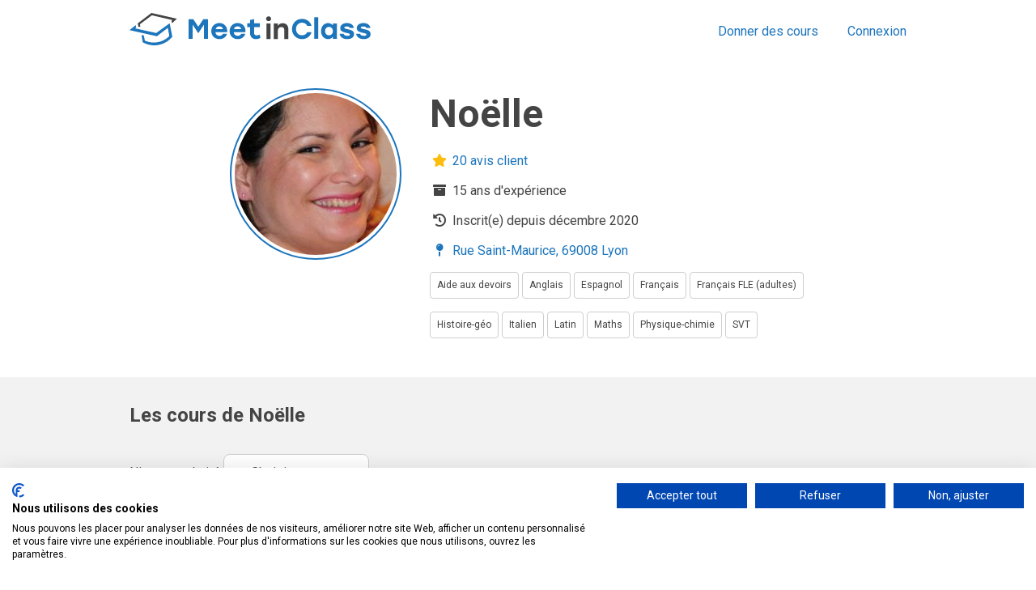

--- FILE ---
content_type: text/html; charset=UTF-8
request_url: https://www.meetinclass.com/prof/noelle50/enseignante-college-propose-cours-francais-lyon
body_size: 13459
content:
<!DOCTYPE html>
<html lang="fr">
    <head>
        <meta charset="utf-8">
        <meta name="viewport" content="width=device-width, initial-scale=1">
        <title>No&euml;lle - Enseignante en coll&egrave;ge propose cours de Fran&ccedil;ais &agrave; Lyon</title>
        <script type="text/javascript">
            (function() {
              var logger = function(level, message, error) {
                try {
                  switch(level) {
                    case 'ERROR':
                      console.error(message, '\n', error);
                      break;
                    case 'WARN':
                      console.warn(message, '\n', error);
                      break;
                    case 'INFO':
                      console.info(message, '\n', error);
                      break;
                    case 'DEBUG':
                      console.debug(message, '\n', error);
                      break;
                    default:
                      console.log(message, '\n', error);
                      break;
                  }
                  if (!window.XMLHttpRequest && !window.JSON) {
                    return;
                  }
                  var httpRequest = new XMLHttpRequest();
                  var postUrl = '/javascript-error';
                  httpRequest.open('POST', postUrl, true);
                  httpRequest.setRequestHeader('Content-Type', 'application/json');
                  var log = {
                    level: level,
                    message: message,
                    location: document.URL ? document.URL : window.location.href
                  };
                  if (error) {
                    // include the error object directly in the log object doesn't work with JSON.stringify
                    log.error = {
                      message: error.message,
                      stack: error.stack
                    }
                  }
                  httpRequest.send(JSON.stringify(log));
                } catch(error) {
                  if (console && console.error) {
                    console.error('Logger error')
                  }
                }
              };
              window.Logger = {
                error: function(message, error) {logger('ERROR', message, error);},
                warn: function(message, error) {logger('WARN', message, error);},
                info: function(message, error) {logger('INFO', message, error);},
                debug: function(message, error) {logger('DEBUG', message, error);}
              };
            })();
            window.addEventListener('error', function(event) {
              /* The point here is to ignore errors that don't come from our code, like browser plugins that people have.
                 We want to ignore errors from old browsers as well.
                 Different cases to consider:
                 * browsers don't put filename for external script errors
                 * errors in <script> tags have the page url as filename
                 * stacktrace are obfuscated for external scripts
                 * Syntax errors don't have a stack
                 * SyntaxError are thrown by JSON.parse as well (yeah that's horrible)
                 * Old browsers produce SyntaxErrors that we don't want to see
              */
              var isDevMode = false;
              if ((event.error
                      && event.error.constructor !== SyntaxError // Don't log SyntaxError because it's too noisy on old browsers
                      && event.filename.includes(window.location.host) // log errors on our own script files
                      && event.filename.replace(new URL(event.filename).hash, '') !== window.location.href.replace(window.location.hash, '')) // not on script tags because we would see browsers plugins that put scripts in the page
                      || isDevMode) {
                event.preventDefault(); // prevent to log the error in the console twice
                Logger.error('Uncaught error on ' + event.filename + ' - ' + (event.error ? event.error.message : event.message), event.error); // So the message appears in the email title
              }
            });
        </script>
        <link rel="canonical" href="/prof/noelle50/enseignante-college-propose-cours-francais-lyon">
        <link href="https://fonts.googleapis.com/css2?family=Roboto:ital,wght@0,400;0,700;1,400;1,700&amp;display=swap" rel="stylesheet">
        <link href="/static/external/fa-brands-400.d878b0a6.woff2" rel="preload" as="font" crossorigin="anonymous">
        <link href="/static/external/fa-regular-400.7a333762.woff2" rel="preload" as="font" crossorigin="anonymous">
        <link href="/static/external/fa-solid-900.1551f4f6.woff2" rel="preload" as="font" crossorigin="anonymous">
        <link rel="stylesheet" href="/static/css/styles.c1fb505f.css">
        <link rel="apple-touch-icon" sizes="180x180" href="/static/images/logos/meetinclass/favicon/apple-touch-icon.e4415edc.png">
        <link rel="icon" type="image/png" sizes="32x32" href="/static/images/logos/meetinclass/favicon/favicon-32x32.79cd4e7d.png">
        <link rel="icon" type="image/png" sizes="16x16" href="/static/images/logos/meetinclass/favicon/favicon-16x16.3bda197c.png">
        <link rel="mask-icon" href="/static/images/logos/meetinclass/favicon/safari-pinned-tab.9cab76c5.svg" color="#1d75bc">
        <link rel="shortcut icon" href="/static/images/logos/meetinclass/favicon/favicon.6311f92b.ico">
        <meta name="msapplication-TileColor" content="#1d75bc">
        <meta name="theme-color" content="#ffffff">
        <link rel="manifest" href="/site.webmanifest">
        <meta name="apple-mobile-web-app-title" content="Meet in Class">
        <meta name="application-name" content="Meet in Class">
        <meta property="og:image" content="https://res.cloudinary.com/meet-in-class/image/upload/c_thumb,g_face,h_200,w_200/v1608232106/rjlzczdjocxtzdlpck8n">
        <meta name="description" content="Prof d'Aide aux devoirs, Maths, Physique-chimie, SVT, Fran&ccedil;ais, Histoire-g&eacute;o, Anglais, Espagnol, Italien, Fran&ccedil;ais FLE (adultes), Latin. Enseignante en coll&egrave;ge propose cours de Fran&ccedil;ais &agrave; Lyon">
        <script id="google-apis-key" type="text/plain">AIzaSyBLmyroQg_aUu3Kc0qz8BE4wmzTGY-6_9M</script>
        <script src="/static/javascript/common.ab334c0e.js"></script>
        <script id="hs-script-loader" src="//js.hs-scripts.com/4251153.js" async defer></script>
        <!-- Google Tag Manager -->
        <script type="text/javascript">window.dataLayer = window.dataLayer || [];</script>
        <script id="gtm_id" type="application/json">GTM-PVMCQ4QZ</script>
        <script type="text/javascript">
            const gtmId = document.getElementById('gtm_id').innerHTML;
            (function(w,d,s,l,i){w[l]=w[l]||[];w[l].push({'gtm.start':
                            new Date().getTime(),event:'gtm.js'});var f=d.getElementsByTagName(s)[0],
                            j=d.createElement(s),dl=l!='dataLayer'?'&l='+l:'';j.async=true;j.src=
                            'https://www.googletagmanager.com/gtm.js?id='+i+dl;f.parentNode.insertBefore(j,f);
                            })(window,document,'script','dataLayer', gtmId);
        </script>
        <!-- End Google Tag Manager -->
        <script src="https://upload-widget.cloudinary.com/global/all.js" defer></script>
        <script id="teacher" type="application/json">{"id": "14ddcbac195449019d0a72e6ece05272"}</script>
        <script src="/static/javascript/picture-upload.21ab54bb.js" defer></script>
        <script src="/static/javascript/tooltip.b8cf06a1.js" defer></script>
    </head>
    <body>
        <!-- Google Tag Manager (noscript) -->
<noscript><iframe src="https://www.googletagmanager.com/ns.html?id=GTM-PVMCQ4QZ"
height="0" width="0" style="display:none;visibility:hidden"></iframe></noscript>
<!-- End Google Tag Manager (noscript) -->

        <header>
            <div class="container">
                <a class="logo" href="/">
                    <img class="hidden-md-up" src="/static/images/logos/meetinclass/logo-small.bbb09451.svg" alt="Logo Meet in Class">
                    <img class="hidden-sm-down" src="/static/images/logos/meetinclass/logo-large.bddc0c0e.svg" alt="Logo Meet in Class">
                </a>
                <div class="text-right">
                    <div class="header-item">
                        <a href="/donner-cours">Donner des cours</a>
                    </div>
                    <div class="header-item">
                        <a href="/login?postLoginRedirectUri=%2Fprof%2Fnoelle50%2Fenseignante-college-propose-cours-francais-lyon">Connexion</a>
                    </div>
                </div>
            </div>
        </header>
        <div class="teacher-page space-top-2">
            <div class="container">
                <div class="row justify-content-center">
                    <div class="col-auto col-xl-3 space-bottom-2">
                        <div class="profile-picture">
                            <img src="https://res.cloudinary.com/meet-in-class/image/upload/c_thumb,g_face,h_200,w_200/v1608232106/rjlzczdjocxtzdlpck8n" alt="Enseignante en coll&egrave;ge propose cours de Fran&ccedil;ais &agrave; Lyon">
                        </div>
                    </div>
                    <div class="col-12 col-md-auto col-xl-6 space-bottom-2 teacher-infos">
                        <div class="text-md-left text-center">
                            <span class="text-bold" id="teacher-firstname" style="font-size: 3rem">No&euml;lle</span>
                        </div>
                        <div class="space">
                            <a id="teacher-reviews-count" href="#reviews"><i class="fas fa-star fixed-width-fa" style="color: var(--color-star)"></i> 20 avis client</a>
                        </div>
                        <div class="space"><i class="fa fa-archive fixed-width-fa"></i> 15 ans d'exp&eacute;rience</div>
                        <div class="space"><i class="fas fa-history fixed-width-fa"></i> Inscrit(e) depuis d&eacute;cembre 2020</div>
                        <div class="space" id="address">
                            <a href="http://www.google.com/maps/place/Rue%20Saint-Maurice%2C%2069008%20Lyon" target="_blank">
                                <i class="fa fa-map-pin fixed-width-fa" title="Lieu"></i>
                                <span>Rue Saint-Maurice, 69008 Lyon</span>
                            </a>
                        </div>
                        <div class="space" id="badge-subjects">
                            <div class="space-bottom badge-simple">Aide aux devoirs</div>
                            <div class="space-bottom badge-simple">Anglais</div>
                            <div class="space-bottom badge-simple">Espagnol</div>
                            <div class="space-bottom badge-simple">Fran&ccedil;ais</div>
                            <div class="space-bottom badge-simple">Fran&ccedil;ais FLE (adultes)</div>
                            <div class="space-bottom badge-simple">Histoire-g&eacute;o</div>
                            <div class="space-bottom badge-simple">Italien</div>
                            <div class="space-bottom badge-simple">Latin</div>
                            <div class="space-bottom badge-simple">Maths</div>
                            <div class="space-bottom badge-simple">Physique-chimie</div>
                            <div class="space-bottom badge-simple">SVT</div>
                        </div>
                    </div>
                </div>
            </div>
            <div class="grey-layer">
                <div class="container">
                    <div class="space-2">
                        <h2>Les cours de No&euml;lle</h2>
                        <form class="space-2 submit-form-onchange" id="level-filter" action="/prof/noelle50/enseignante-college-propose-cours-francais-lyon" method="get">Niveau souhait&eacute; <select name="level" required>
                                <option disabled selected value="">-- Choisir --</option>
                                <optgroup label="Primaire">
                                    <option value="CP">CP</option>
                                    <option value="CE1">CE1</option>
                                    <option value="CE2">CE2</option>
                                    <option value="CM1">CM1</option>
                                    <option value="CM2">CM2</option>
                                </optgroup>
                                <optgroup label="Coll&egrave;ge">
                                    <option value="SIXIEME">Sixi&egrave;me</option>
                                    <option value="CINQUIEME">Cinqui&egrave;me</option>
                                    <option value="QUATRIEME">Quatri&egrave;me</option>
                                    <option value="TROISIEME">Troisi&egrave;me</option>
                                </optgroup>
                                <optgroup label="Lyc&eacute;e">
                                    <option value="SECONDE">Seconde</option>
                                    <option value="PREMIERE">Premi&egrave;re</option>
                                    <option value="PREMIERE_STI2D">Premi&egrave;re STI2D</option>
                                    <option value="PREMIERE_STMG">Premi&egrave;re STMG</option>
                                    <option value="PREMIERE_ST2S">Premi&egrave;re ST2S</option>
                                    <option value="TERMINALE">Terminale</option>
                                    <option value="TERMINALE_STI2D">Terminale STI2D</option>
                                    <option value="TERMINALE_STMG">Terminale STMG</option>
                                    <option value="TERMINALE_ST2S">Terminale ST2S</option>
                                </optgroup>
                                <optgroup label="Hors Scolaire">
                                    <option value="BEGINNER">D&eacute;butant</option>
                                    <option value="INTERMEDIATE">Interm&eacute;diaire</option>
                                    <option value="ADVANCED">Confirm&eacute;</option>
                                </optgroup>
                            </select></form>
                        <div class="row space-items"></div>
                    </div>
                    <div class="space-4">
                        <h2>Demandez un nouveau cours &agrave; No&euml;lle</h2>
                        <form class="box-simple" id="waiting-entry" action="/teacher/waiting-entry" method="post">
                            <input type="hidden" name="teacherId" value="14ddcbac195449019d0a72e6ece05272">
                            <p id="waiting-pricing">
                                Les cours en mini-groupes sont constitu&eacute;s de 4 &eacute;l&egrave;ves maximum. Le tarif varie <strong>entre 16&nbsp;&euro;/h et 19,50&nbsp;&euro;/h</strong> selon la dur&eacute;e d'engagement.
                                <br>
                                Le tarif des <strong>cours particuliers en visio</strong> varie de <strong>32&nbsp;&euro;/h</strong> &agrave; <strong>39&nbsp;&euro;/h</strong> selon la dur&eacute;e d'engagement.
                                <br>
                            </p>
                            <div class="row space space-items">
                                <div class="col-auto">
                                    <label>Fr&eacute;quence</label>
                                    <select name="periodicity" required>
                                        <option disabled selected value="">-- Choisir --</option>
                                        <option value="WEEKLY">Cours r&eacute;guliers</option>
                                        <option value="INTENSIVE" disabled>Stages intensifs</option>
                                    </select>
                                </div>
                                <div class="col-auto">
                                    <label>Mati&egrave;re</label>
                                    <select name="subject" required>
                                        <option disabled selected value="">-- Choisir --</option>
                                        <optgroup label="Sciences">
                                            <option value="MATHS">Maths</option>
                                            <option value="PHYSICS_CHEMISTRY">Physique-chimie</option>
                                            <option value="BIOLOGY">SVT</option>
                                        </optgroup>
                                        <optgroup label="Sciences humaines">
                                            <option value="LITTERATURE">Fran&ccedil;ais</option>
                                            <option value="HISTORY_GEOGRAPHY">Histoire-g&eacute;o</option>
                                        </optgroup>
                                        <optgroup label="Langues">
                                            <option value="ENGLISH">Anglais</option>
                                            <option value="SPANISH">Espagnol</option>
                                            <option value="FRENCH">Fran&ccedil;ais FLE (adultes)</option>
                                            <option value="ITALIEN">Italien</option>
                                            <option value="LATIN">Latin</option>
                                        </optgroup>
                                        <optgroup label="Primaire">
                                            <option value="HOMEWORK_HELP">Aide aux devoirs</option>
                                        </optgroup>
                                    </select>
                                </div>
                                <div class="col-auto">
                                    <label>Lieu des cours</label>
                                    <select name="format-and-location" required>
                                        <option disabled selected value="">-- Choisir --</option>
                                        <option value="GROUP,TEACHER_S_PLACE">En groupe chez le professeur</option>
                                        <option value="GROUP,REMOTE">En groupe en visio</option>
                                        <option value="INDIVIDUAL,REMOTE">Particulier en visio</option>
                                    </select>
                                </div>
                            </div>
                            <div class="text-center">
                                <input class="btn" type="submit" value="Demander un nouveau cours">
                            </div>
                        </form>
                    </div>
                    <div class="space-2 box-simple">
                        <h2>Disponibilit&eacute;s du professeur</h2>
                        <div class="availability-calendar row no-gutters align-items-start text-light text-small text-center space-items">
                            <div class="col availability-column" style="height: 24rem">
                                <span class="hidden-sm-down">Lundi</span>
                                <span class="hidden-md-up">Lu</span>
                                <div class="availability-column-items">
                                    <div class="not-available"></div>
                                </div>
                            </div>
                            <div class="col availability-column" style="height: 24rem">
                                <span class="hidden-sm-down">Mardi</span>
                                <span class="hidden-md-up">Ma</span>
                                <div class="availability-column-items">
                                    <div class="not-available"></div>
                                </div>
                            </div>
                            <div class="col availability-column" style="height: 24rem">
                                <span class="hidden-sm-down">Mercredi</span>
                                <span class="hidden-md-up">Me</span>
                                <div class="availability-column-items">
                                    <div class="not-available"></div>
                                </div>
                            </div>
                            <div class="col availability-column" style="height: 24rem">
                                <span class="hidden-sm-down">Jeudi</span>
                                <span class="hidden-md-up">Je</span>
                                <div class="availability-column-items">
                                    <div class="not-available" style="height: 14.29%"></div>
                                    <div class="available" style="height: 50.00%">
                                        <div>10:00</div>
                                        <div>17:00</div>
                                    </div>
                                </div>
                            </div>
                            <div class="col availability-column" style="height: 24rem">
                                <span class="hidden-sm-down">Vendredi</span>
                                <span class="hidden-md-up">Ve</span>
                                <div class="availability-column-items">
                                    <div class="not-available" style="height: 14.29%"></div>
                                    <div class="available" style="height: 64.29%">
                                        <div>10:00</div>
                                        <div>19:00</div>
                                    </div>
                                </div>
                            </div>
                            <div class="col availability-column" style="height: 24rem">
                                <span class="hidden-sm-down">Samedi</span>
                                <span class="hidden-md-up">Sa</span>
                                <div class="availability-column-items">
                                    <div class="not-available" style="height: 42.86%"></div>
                                    <div class="available" style="height: 35.71%">
                                        <div>14:00</div>
                                        <div>19:00</div>
                                    </div>
                                </div>
                            </div>
                            <div class="col availability-column" style="height: 24rem">
                                <span class="hidden-sm-down">Dimanche</span>
                                <span class="hidden-md-up">Di</span>
                                <div class="availability-column-items">
                                    <div class="not-available"></div>
                                </div>
                            </div>
                        </div>
                        <div class="calendar-legend space-top row">
                            <div class="col-auto"><span class="availability-calendar-course-legend"></span> Cours avec places disponibles</div>
                            <div class="col-auto"><span class="availability-calendar-available-legend"></span> Cr&eacute;neaux libres pour nouveaux cours</div>
                            <div class="col-auto"><span class="availability-calendar-not-available-legend"></span> Indisponible</div>
                        </div>
                    </div>
                    <div class="space-4 text-center">
                        <h3>Avez-vous des questions ?</h3>
                        <p>
                            <a class="nowrap" id="message-teacher" href="/subscribe/student/contactPath/14ddcbac195449019d0a72e6ece05272/_/_/_/_"><i class="fa fa-envelope"></i> Contactez No&euml;lle</a>
                        </p>
                        <i class="fa fa-minus"></i>
                        <p>Appelez Meet in Class au <a class="nowrap" href="tel:0184807376"><i class="fa fa-phone"></i> 01&nbsp;84&nbsp;80&nbsp;73&nbsp;76</a></p>
                    </div>
                    <h1 class="space">Enseignante en coll&egrave;ge propose cours de Fran&ccedil;ais &agrave; Lyon </h1>
                    <div class="row space-items">
                        <div class="col-md-12 col-12 col-lg-6 col-xl-4">
                            <div class="teacher-badge" id="teacher-certification-badge" data-tooltip-rel="certificate" style="display: flex">
                                <img src="/static/images/icons/certificate.5b04d0e2.svg" style="width: 4em;">
                                <div>
                                    <div style="font-size: 2rem">Certifi&eacute;</div>
                                    <div class="text-small">par Meet In Class</div>
                                </div>
                                <i class="fas fa-question-circle text-big btn-link" style="margin-left: auto"></i>
                            </div>
                            <div data-tooltip="certificate">
                                <p>Les &eacute;l&eacute;ments de la <strong>certification</strong> Meet In Class :</p>
                                <ul class="fa-ul">
                                    <li class="text-valid"><i class="fa-li fa fa-check"></i>Niveau v&eacute;rifi&eacute; (par des tests de connaissances)</li>
                                    <li class="text-valid"><i class="fa-li fa fa-check"></i>Entretien Meet in Class valid&eacute;</li>
                                    <li class="text-valid"><i class="fa-li fa fa-check"></i>Formation Meet in Class valid&eacute;e (pour l&rsquo;animation de cours en groupe)</li>
                                    <li class="text-valid"><i class="fa-li fa fa-check"></i>Casier judiciaire v&eacute;rifi&eacute;</li>
                                </ul>
                            </div>
                        </div>
                        <div class="col-md-12 col-12 col-lg-6 col-xl-4">
                            <div class="teacher-badge" id="teacher-hours-badge" data-tooltip-rel="hours" style="display: flex">
                                <img src="/static/images/icons/clock.90a764ab.svg" style="width: 4em;">
                                <div>
                                    <div style="font-size: 2rem">867</div>
                                    <div class="text-small">heures donn&eacute;es</div>
                                </div>
                                <i class="fas fa-question-circle text-big btn-link" style="margin-left: auto"></i>
                            </div>
                            <div data-tooltip="hours">
                                <strong>867</strong> heures de cours donn&eacute;es par ce professeur via <strong>Meet in Class</strong>
                            </div>
                        </div>
                        <div class="col-md-12 col-12 col-lg-6 col-xl-4">
                            <div class="teacher-badge" id="teacher-students-badge" data-tooltip-rel="students" style="display: flex">
                                <img src="/static/images/icons/user.0b52c0ea.svg" style="width: 4em;">
                                <div>
                                    <div style="font-size: 2rem">59</div>
                                    <div class="text-small">&eacute;l&egrave;ves accompagn&eacute;s</div>
                                </div>
                                <i class="fas fa-question-circle text-big btn-link" style="margin-left: auto"></i>
                            </div>
                            <div data-tooltip="students">
                                <strong>59</strong> &eacute;l&egrave;ves accompagn&eacute;s par ce professeur via <strong>Meet in Class</strong>
                            </div>
                        </div>
                    </div>
                    <div class="space-2">
                        <div class="box-simple">
                            <h2>&Agrave; propos de No&euml;lle</h2>
                            <h3>Mon parcours </h3>
                            <p id="teacher-parcours">
                                Bonjour tout le monde !<br><br>En poste depuis de nombreuses ann&eacute;es, j'enseigne le fran&ccedil;ais et l'histoire-g&eacute;ographie &agrave; des coll&eacute;giens.<br><br>Je propose &eacute;galement des cours particuliers dans toutes les mati&egrave;res du CP &agrave; la 6&egrave;me puis dans les mati&egrave;res litt&eacute;raires de la 5&egrave;me &agrave; la 3&egrave;me.<br><br>Les apprentissages ludiques sont les points cl&eacute;s de ma p&eacute;dagogie. En lecture, j'utilise une m&eacute;thode efficace avec les Alphas.<br>En math&eacute;matiques, les animations vid&eacute;os de Multimalin permettent une meilleure m&eacute;morisation des tables de multiplication.<br><br>Je suis s&eacute;rieuse, bienveillante, p&eacute;dagogue et je m'implique beaucoup dans la r&eacute;ussite de chacun de mes &eacute;l&egrave;ves.<br><br>Si vous avez des questions, n'h&eacute;sitez pas &agrave; me contacter par mail ou par t&eacute;l&eacute;phone !
                            </p>
                            <h3>Ma m&eacute;thodologie </h3>
                            <p id="teacher-methode">
                                Je suis titulaire d'un baccalaur&eacute;at litt&eacute;raire et d'une licence en sciences humaines et sociales, mention histoire.<br>J'ai enseign&eacute; toutes les mati&egrave;res en primaire et les mati&egrave;res litt&eacute;raires en coll&egrave;ge et en lyc&eacute;e.Je donne des cours de fran&ccedil;ais/histoire-g&eacute;ographie niveau primaire et secondaire depuis plusieurs ann&eacute;es.<br>J'ai form&eacute; de nombreux &eacute;l&egrave;ves, et pour ceux de 3&egrave;me, beaucoup d'entre eux ont eu la mention bien voire tr&egrave;s bien au brevet des coll&egrave;ges.<br>Depuis septembre 2016, j'ai exp&eacute;riment&eacute; une m&eacute;thode de lecture ludique et efficace avec les Alphas. Les &eacute;l&egrave;ves adh&egrave;rent bien et apprennent &agrave; lire dans la joie et la bonne humeur !<br><br>Chlo&eacute;<br>Prof s&eacute;rieuse et sympathique ! Elle s'adapte &agrave; plusieurs situations Je recommande<br><br>S&eacute;bastien<br>No&euml;lle m'a beaucoup aid&eacute; en fran&ccedil;ais lorsque j'ai pass&eacute; mon CAP Cuisine en candidat libre. Elle est tr&egrave;s &agrave; l'&eacute;coute et p&eacute;dagogue.<br><br>Meryam<br>Tr&egrave;s bonne professeur. No&euml;lle m&rsquo;a aid&eacute;e &agrave; m&rsquo;am&eacute;liorer dans les mati&egrave;res dans lesquelles j&rsquo;avais des difficult&eacute;s , et m&rsquo;a montr&eacute; &agrave; me surpasser dans les autres. Source d&rsquo;excellence, No&euml;lle m&rsquo;a mise &agrave; ...<br><br>SYLVIA<br>Mon fils est actuellement en 5&egrave;me. No&euml;lle a r&eacute;ussi &agrave; lui redonner confiance et reprendre avec lui les bases en fran&ccedil;ais. Je recommande donc ce professeur<br><br>Safia<br>C'est une super prof ! Je la recommande vivement. Elle est tr&egrave;s &agrave; l'&eacute;coute des enfants et des parents aussi. Elle adapte sa p&eacute;dagogie &agrave; l'enfant et &ccedil;a marche tr&egrave;s bien... Je la remercie sinc&egrave;rement po...<br><br>Lucie<br>Parfait! J&rsquo;ai beaucoup progress&eacute; gr&acirc;ce aux bonnes m&eacute;thodes de travail de No&euml;lle. Elle a bien &eacute;cout&eacute; ce que voulais travailler et a adapt&eacute; les cours en cons&eacute;quence. Si vous cherchez un professeur ...<br><br>Laurence<br>Un grand merci &agrave; No&euml;lle qui a su motiver notre fils pendant toute son ann&eacute;e de quatri&egrave;me. Elle a pris son temps pour le faire progresser surtout en maths et en fran&ccedil;ais. Et nous recommen&ccedil;ons avec elle...<br><br>Pauline<br>No&euml;lle est une super prof sympathique et tr&egrave;s p&eacute;dagogue. Elle est patiente, impliqu&eacute;e dans son travail et soucieuse de bien faire. Je recommande vivement !<br><br>Lucas<br>J'&eacute;tais un peu largu&eacute; en fran&ccedil;ais et No&euml;lle m'a beaucoup aid&eacute; et m'a redonn&eacute; confiance en moi. J'ai pu obtenir mon brevet des coll&egrave;ges avec mention bien. C'est une prof tr&egrave;s &agrave; l'&eacute;coute et tr&egrave;s sympat...<br><br>Florence<br>No&euml;lle aide mon fils depuis la rentr&eacute;e scolaire 2016 et gr&acirc;ce &agrave; sa patience et &agrave; sa gentillesse, il a repris confiance en lui et a bien progress&eacute;.
                            </p>
                            <div class="row justify-content-center space-top-2">
                                <div class="col-12 col-lg-9">
                                    <div class="youtube-player">
                                        <iframe src="https://www.youtube.com/embed/-uECHVW8uTE" frameborder="0" allowfullscreen></iframe>
                                    </div>
                                </div>
                            </div>
                        </div>
                    </div>
                    <div class="box-simple space-2">
                        <div class="row space">
                            <div class="col-auto">
                                <h2>Niveaux certifi&eacute;s</h2>
                            </div>
                            <div class="col-auto">
                                <i class="fas fa-question pin main text-small" data-tooltip-rel="levels"></i>
                                <div data-tooltip="levels">
                                    <p>Les <b>niveaux certifi&eacute;s</b> sont valid&eacute;s par des tests de connaissances dans chaque mati&egrave;re.</p>
                                </div>
                            </div>
                        </div>
                        <div id="badge-levels">
                            <div class="space-bottom badge-simple">Primaire</div>
                            <div class="space-bottom badge-simple">Coll&egrave;ge</div>
                        </div>
                    </div>
                    <div class="space-2 box-simple" id="reviews">
                        <div class="row space-2">
                            <div class="col-auto">
                                <h2><i class="fas fa-star" style="color: var(--color-star)"></i> 20 avis sur No&euml;lle <i class="fas fa-star" style="color: var(--color-star)"></i></h2>
                            </div>
                            <div class="col-auto">
                                <i class="fas fa-question pin main text-small" data-tooltip-rel="feedbacks"></i>
                                <div data-tooltip="feedbacks">
                                    <p>Seuls les clients de Meet in Class peuvent laisser des avis</p>
                                </div>
                            </div>
                        </div>
                        <div id="reviews-list">
                            <div class="space-2 review">
                                <div class="row">
                                    <div class="col-2 col-xl-1 col-lg-1 text-center">
                                        <span class="pin main">A</span>
                                    </div>
                                    <div class="col-10">
                                        <div class="review-header">
                                            <div class="text-big text-bold">Abdelmoumene</div>
                                            <div class="text-small">16-04-2024 -  a effectu&eacute; 38h de cours avec ce professeur</div>
                                        </div>
                                    </div>
                                </div>
                                <div class="row space">
                                    <div class="col-xl-1 hidden-lg-down"></div>
                                    <div class="col-12 col-md-12 col-xl-11">
                                        <p>Tr&egrave;s bonne accueille, ma fille a pas mal progresser en fran&ccedil;ais grace au cour, et explique tr&egrave;s bien et a de bonne m&eacute;thode</p>
                                        <div class="review-details" style="padding-left: 15px;"></div>
                                    </div>
                                </div>
                            </div>
                            <div class="space-2 review">
                                <div class="row">
                                    <div class="col-2 col-xl-1 col-lg-1 text-center">
                                        <span class="pin main">M</span>
                                    </div>
                                    <div class="col-10">
                                        <div class="review-header">
                                            <div class="text-big text-bold">Mohand</div>
                                            <div class="text-small">28-02-2024 -  a effectu&eacute; 10h de cours avec ce professeur</div>
                                        </div>
                                    </div>
                                </div>
                                <div class="row space">
                                    <div class="col-xl-1 hidden-lg-down"></div>
                                    <div class="col-12 col-md-12 col-xl-11">
                                        <p>Alyadeen est tr&egrave;s content le stage s'est pass&eacute; tr&egrave;s bien avec No&euml;lle, il a appris beaucoup de chose donc c'est positif.</p>
                                        <div class="review-details" style="padding-left: 15px;"></div>
                                    </div>
                                </div>
                            </div>
                            <div class="space-2 review">
                                <div class="row">
                                    <div class="col-2 col-xl-1 col-lg-1 text-center">
                                        <span class="pin main">S</span>
                                    </div>
                                    <div class="col-10">
                                        <div class="review-header">
                                            <div class="text-big text-bold">Sonia</div>
                                            <div class="text-small">14-02-2024 -  a effectu&eacute; 52h de cours avec ce professeur</div>
                                        </div>
                                    </div>
                                </div>
                                <div class="row space">
                                    <div class="col-xl-1 hidden-lg-down"></div>
                                    <div class="col-12 col-md-12 col-xl-11">
                                        <p>Professeur tr&egrave;s investi,personnellement je compte sur elle pour que ma fille r&eacute;ussit sa 3&egrave;me</p>
                                        <div class="review-details" style="padding-left: 15px;">
                                            <u class="text-bold">P&eacute;dagogie du professeur</u>
                                            <p>Tr&egrave;s p&eacute;dagogue elle a des m&eacute;thodes tr&egrave;s appr&eacute;ci&eacute; par ma fille ...</p>
                                            <u class="text-bold">Ma&icirc;trise et comp&eacute;tence du professeur dans son domaine</u>
                                            <p>100/100,excellent professeur</p>
                                            <u class="text-bold">Qualit&eacute; du suivi</u>
                                            <p>J'esp&egrave;re un suivi plus en d&eacute;tail pour les prochains cours</p>
                                            <u class="text-bold">Evolution des r&eacute;sultats suite aux cours</u>
                                            <p>S'adapte aux besoins de ses &eacute;l&egrave;ves,tr&egrave;s &agrave; l'&eacute;coute, tr&egrave;s humaines....bravo au professeur j'esp&egrave;re qu'elle va pouvoir sauv&eacute; l'ann&eacute;e scolaire de ma fille...je suis tr&egrave;s confiante....</p>
                                            <u class="text-bold">Pr&eacute;paration du cours</u>
                                            <p>Ma fille est tr&egrave;s al&egrave;se avec le professeur,pas encore de contr&ocirc;le pour voir le r&eacute;sultat, mes ma fille aime beaucoup suivre les cours du professeur No&euml;l</p>
                                        </div>
                                    </div>
                                </div>
                            </div>
                            <div class="space-2 review">
                                <div class="row">
                                    <div class="col-2 col-xl-1 col-lg-1 text-center">
                                        <span class="pin main">V</span>
                                    </div>
                                    <div class="col-10">
                                        <div class="review-header">
                                            <div class="text-big text-bold">Vinardi</div>
                                            <div class="text-small">13-02-2024 -  a effectu&eacute; 4h de cours avec ce professeur</div>
                                        </div>
                                    </div>
                                </div>
                                <div class="row space">
                                    <div class="col-xl-1 hidden-lg-down"></div>
                                    <div class="col-12 col-md-12 col-xl-11">
                                        <p>Rapha&euml;l a &eacute;t&eacute; content de ses &eacute;changes avec Noelle , cela lui a redonn&eacute; confiance en lui.</p>
                                        <div class="review-details" style="padding-left: 15px;"></div>
                                    </div>
                                </div>
                            </div>
                            <div class="space-2 review">
                                <div class="row">
                                    <div class="col-2 col-xl-1 col-lg-1 text-center">
                                        <span class="pin main">A</span>
                                    </div>
                                    <div class="col-10">
                                        <div class="review-header">
                                            <div class="text-big text-bold">Anissa</div>
                                            <div class="text-small">02-11-2023 -  a effectu&eacute; 14h de cours avec ce professeur</div>
                                        </div>
                                    </div>
                                </div>
                                <div class="row space">
                                    <div class="col-xl-1 hidden-lg-down"></div>
                                    <div class="col-12 col-md-12 col-xl-11">
                                        <p>Tr&egrave;s bon professeure ma fille aime bien avoir cours avec elle. Elle est tr&egrave;s gentille et douce avec les enfants. Ses cours sont ludique. J&rsquo;esp&egrave;re que les notes de ma fille vont augmenter tr&egrave;s rapidement gr&acirc;ce &agrave; ses cours. Merci &agrave; elle</p>
                                        <div class="review-details" style="padding-left: 15px;"></div>
                                    </div>
                                </div>
                            </div>
                            <div class="space-2 review">
                                <div class="row">
                                    <div class="col-2 col-xl-1 col-lg-1 text-center">
                                        <span class="pin main">I</span>
                                    </div>
                                    <div class="col-10">
                                        <div class="review-header">
                                            <div class="text-big text-bold">In&egrave;s</div>
                                            <div class="text-small">28-09-2023 -  a effectu&eacute; 32h de cours avec ce professeur</div>
                                        </div>
                                    </div>
                                </div>
                                <div class="row space">
                                    <div class="col-xl-1 hidden-lg-down"></div>
                                    <div class="col-12 col-md-12 col-xl-11">
                                        <p>No&euml;lle est tr&egrave;s p&eacute;dagogue gentille ma fille est ravie de travailler avec elle 
Merci</p>
                                        <div class="review-details" style="padding-left: 15px;"></div>
                                    </div>
                                </div>
                            </div>
                            <div class="space-2 review">
                                <div class="row">
                                    <div class="col-2 col-xl-1 col-lg-1 text-center">
                                        <span class="pin main">A</span>
                                    </div>
                                    <div class="col-10">
                                        <div class="review-header">
                                            <div class="text-big text-bold">Adama</div>
                                            <div class="text-small">19-09-2023 -  a effectu&eacute; 10h de cours avec ce professeur</div>
                                        </div>
                                    </div>
                                </div>
                                <div class="row space">
                                    <div class="col-xl-1 hidden-lg-down"></div>
                                    <div class="col-12 col-md-12 col-xl-11">
                                        <p>Tr&egrave;s  de&ccedil;u  de ses cours, pas de suivi et change les horaires selon ses disponibilit&eacute;s.</p>
                                        <div class="review-details" style="padding-left: 15px;"></div>
                                    </div>
                                </div>
                            </div>
                            <div class="space-2 review">
                                <div class="row">
                                    <div class="col-2 col-xl-1 col-lg-1 text-center">
                                        <span class="pin main">M</span>
                                    </div>
                                    <div class="col-10">
                                        <div class="review-header">
                                            <div class="text-big text-bold">Magali</div>
                                            <div class="text-small">24-06-2023 -  a effectu&eacute; 10h de cours avec ce professeur</div>
                                        </div>
                                    </div>
                                </div>
                                <div class="row space">
                                    <div class="col-xl-1 hidden-lg-down"></div>
                                    <div class="col-12 col-md-12 col-xl-11">
                                        <p>Tr&egrave;s bonne professeur, encourageante qui a appris de bonnes m&eacute;thodes &agrave; notre fils qui pr&eacute;parait son brevet.</p>
                                        <div class="review-details" style="padding-left: 15px;"></div>
                                    </div>
                                </div>
                            </div>
                            <div class="space-2 review">
                                <div class="row">
                                    <div class="col-2 col-xl-1 col-lg-1 text-center">
                                        <span class="pin main">N</span>
                                    </div>
                                    <div class="col-10">
                                        <div class="review-header">
                                            <div class="text-big text-bold">Nadia</div>
                                            <div class="text-small">06-12-2022 -  a effectu&eacute; 54h de cours avec ce professeur</div>
                                        </div>
                                    </div>
                                </div>
                                <div class="row space">
                                    <div class="col-xl-1 hidden-lg-down"></div>
                                    <div class="col-12 col-md-12 col-xl-11">
                                        <p>Mes enfants sont contents de suivre des cours avec Noelle. C'est une bonne p&eacute;dagogue car elle s'adapte aux besoins de ses &eacute;l&egrave;ves. Je la recommande.</p>
                                        <div class="review-details" style="padding-left: 15px;"></div>
                                    </div>
                                </div>
                            </div>
                            <div class="space-2 review">
                                <div class="row">
                                    <div class="col-2 col-xl-1 col-lg-1 text-center">
                                        <span class="pin main">e</span>
                                    </div>
                                    <div class="col-10">
                                        <div class="review-header">
                                            <div class="text-big text-bold">eric</div>
                                            <div class="text-small">02-07-2022 -  a effectu&eacute; 12h de cours avec ce professeur</div>
                                        </div>
                                    </div>
                                </div>
                                <div class="row space">
                                    <div class="col-xl-1 hidden-lg-down"></div>
                                    <div class="col-12 col-md-12 col-xl-11">
                                        <p>Noelle est un professeur fabuleux. Elle  est tr&egrave;s p&eacute;dagogue, &agrave; l&rsquo;&eacute;coute. Elle a toujours su anticiper sur les besoins de Noa.</p>
                                        <div class="review-details" style="padding-left: 15px;"></div>
                                    </div>
                                </div>
                            </div>
                            <div class="space-2 review">
                                <div class="row">
                                    <div class="col-2 col-xl-1 col-lg-1 text-center">
                                        <span class="pin main">L</span>
                                    </div>
                                    <div class="col-10">
                                        <div class="review-header">
                                            <div class="text-big text-bold">Louna</div>
                                            <div class="text-small">29-04-2022 -  a effectu&eacute; 24h de cours avec ce professeur</div>
                                        </div>
                                    </div>
                                </div>
                                <div class="row space">
                                    <div class="col-xl-1 hidden-lg-down"></div>
                                    <div class="col-12 col-md-12 col-xl-11">
                                        <p>Les cours se d&eacute;roulent bien entre mon enfant et le prof. Je trouve que ma fille a bien progress&eacute;, je suis contente.Tout se passe bien !</p>
                                        <div class="review-details" style="padding-left: 15px;"></div>
                                    </div>
                                </div>
                            </div>
                            <div class="space-2 review">
                                <div class="row">
                                    <div class="col-2 col-xl-1 col-lg-1 text-center">
                                        <span class="pin main">A</span>
                                    </div>
                                    <div class="col-10">
                                        <div class="review-header">
                                            <div class="text-big text-bold">Asma</div>
                                            <div class="text-small">09-03-2022 -  a effectu&eacute; 100h de cours avec ce professeur</div>
                                        </div>
                                    </div>
                                </div>
                                <div class="row space">
                                    <div class="col-xl-1 hidden-lg-down"></div>
                                    <div class="col-12 col-md-12 col-xl-11">
                                        <p>Les cours de la professeure No&euml;lle se passent tr&egrave;s tr&egrave;s bien, tr&egrave;s &agrave; l'&eacute;coute ! Ma fille est contente et elle a bien &eacute;volu&eacute; et je suis super contente. La professeure m'envoie un compte-rendu apr&egrave;s chaque cours que je trouve tr&egrave;s utile, &ccedil;a me permet de voir ce que ma fille fait pendant les cours. Quand j'envoie un message &agrave; No&euml;lle elle n'h&eacute;site pas &agrave; me r&eacute;pondre &agrave; la minute. C'est un retour positif !
Je suis satisfaite !</p>
                                        <div class="review-details" style="padding-left: 15px;"></div>
                                    </div>
                                </div>
                            </div>
                            <div class="space-2 review">
                                <div class="row">
                                    <div class="col-2 col-xl-1 col-lg-1 text-center">
                                        <span class="pin main">W</span>
                                    </div>
                                    <div class="col-10">
                                        <div class="review-header">
                                            <div class="text-big text-bold">Wael</div>
                                            <div class="text-small">07-03-2022 -  a effectu&eacute; 86h de cours avec ce professeur</div>
                                        </div>
                                    </div>
                                </div>
                                <div class="row space">
                                    <div class="col-xl-1 hidden-lg-down"></div>
                                    <div class="col-12 col-md-12 col-xl-11">
                                        <p>Je trouve la professeure No&euml;lle tr&egrave;s bien, elle est &agrave; l'&eacute;coute et comp&eacute;tente ! Mon fils est &agrave; l'aise, il comprend mieux et il aime bien la professeure ! J'attend les r&eacute;sultats de ses notes. La professeure m'envoie un compte-rendu apr&egrave;s chaque cours que je trouve utile.
Je suis satisfaite !</p>
                                        <div class="review-details" style="padding-left: 15px;"></div>
                                    </div>
                                </div>
                            </div>
                            <div class="space-2 review">
                                <div class="row">
                                    <div class="col-2 col-xl-1 col-lg-1 text-center">
                                        <span class="pin main">N</span>
                                    </div>
                                    <div class="col-10">
                                        <div class="review-header">
                                            <div class="text-big text-bold">Nasserddine</div>
                                            <div class="text-small">07-03-2022 -  a effectu&eacute; 28h de cours avec ce professeur</div>
                                        </div>
                                    </div>
                                </div>
                                <div class="row space">
                                    <div class="col-xl-1 hidden-lg-down"></div>
                                    <div class="col-12 col-md-12 col-xl-11">
                                        <p>Je trouve la professeure No&euml;lle tr&egrave;s tr&egrave;s bien, elle est tr&egrave;s p&eacute;dagogue et &agrave; l'&eacute;coute ! Mon fils a du plaisir &agrave; aller chez elle. 
J'ai eu avec No&euml;lle un &eacute;change t&eacute;l&eacute;phonique au d&eacute;but des cours pour parler des lacunes, pour voir ce qui ne va pas, pour que la professeure puisse l'aider. Je sens que mon fils comprend mieux et une nette am&eacute;lioration. Je cherche plus sur les fonds et que les bases rentrent.
Je suis satisfaite !</p>
                                        <div class="review-details" style="padding-left: 15px;"></div>
                                    </div>
                                </div>
                            </div>
                            <div class="space-2 review">
                                <div class="row">
                                    <div class="col-2 col-xl-1 col-lg-1 text-center">
                                        <span class="pin main">H</span>
                                    </div>
                                    <div class="col-10">
                                        <div class="review-header">
                                            <div class="text-big text-bold">Houda</div>
                                            <div class="text-small">04-03-2022 -  a effectu&eacute; 48h de cours avec ce professeur</div>
                                        </div>
                                    </div>
                                </div>
                                <div class="row space">
                                    <div class="col-xl-1 hidden-lg-down"></div>
                                    <div class="col-12 col-md-12 col-xl-11">
                                        <p>Mon fils aime les cours de la professeure No&euml;lle, il est satisfait ! La professeure m'envoie un compte-rendu apr&egrave;s chaque cours que je trouve utile. Mon fils se sent tr&egrave;s bien avec No&euml;lle, il me dit qu'elle explique bien et elle est &agrave; l'&eacute;coute. 
Mon fils est content !</p>
                                        <div class="review-details" style="padding-left: 15px;"></div>
                                    </div>
                                </div>
                            </div>
                            <div class="space-2 review">
                                <div class="row">
                                    <div class="col-2 col-xl-1 col-lg-1 text-center">
                                        <span class="pin main">Z</span>
                                    </div>
                                    <div class="col-10">
                                        <div class="review-header">
                                            <div class="text-big text-bold">Zoubida</div>
                                            <div class="text-small">04-03-2022 -  a effectu&eacute; 32h de cours avec ce professeur</div>
                                        </div>
                                    </div>
                                </div>
                                <div class="row space">
                                    <div class="col-xl-1 hidden-lg-down"></div>
                                    <div class="col-12 col-md-12 col-xl-11">
                                        <p>Je trouve que les cours de la professeure No&euml;lle se passent bien ! No&euml;lle est &agrave; l'&eacute;coute et ma fille est contente ! La professeure me donne un compte-rendu apr&egrave;s chaque cours quand je vais r&eacute;cup&eacute;rer ma fille et elle me dit les probl&egrave;mes qu'a ma fille. 
Ma fille est satisfaite !</p>
                                        <div class="review-details" style="padding-left: 15px;"></div>
                                    </div>
                                </div>
                            </div>
                            <div class="space-2 review">
                                <div class="row">
                                    <div class="col-2 col-xl-1 col-lg-1 text-center">
                                        <span class="pin main">S</span>
                                    </div>
                                    <div class="col-10">
                                        <div class="review-header">
                                            <div class="text-big text-bold">Sassi</div>
                                            <div class="text-small">28-02-2022 -  a effectu&eacute; 52h de cours avec ce professeur</div>
                                        </div>
                                    </div>
                                </div>
                                <div class="row space">
                                    <div class="col-xl-1 hidden-lg-down"></div>
                                    <div class="col-12 col-md-12 col-xl-11">
                                        <p>Ma fille est satisfaite ! La professeure No&euml;lle est &agrave; l'&eacute;coute, sympathique, elle explique bien et est accueillante, rien &agrave; dire de n&eacute;gatif.</p>
                                        <div class="review-details" style="padding-left: 15px;"></div>
                                    </div>
                                </div>
                            </div>
                            <div class="space-2 review">
                                <div class="row">
                                    <div class="col-2 col-xl-1 col-lg-1 text-center">
                                        <span class="pin main">Y</span>
                                    </div>
                                    <div class="col-10">
                                        <div class="review-header">
                                            <div class="text-big text-bold">Youssra</div>
                                            <div class="text-small">16-02-2022 -  a effectu&eacute; 20h de cours avec ce professeur</div>
                                        </div>
                                    </div>
                                </div>
                                <div class="row space">
                                    <div class="col-xl-1 hidden-lg-down"></div>
                                    <div class="col-12 col-md-12 col-xl-11">
                                        <p>Vraiment Mme NO&Euml;LLE est une personne adorable aimable,elle a une fa&ccedil;on sp&eacute;ciale de la transmission de l'information,c'est une professionnelle &agrave; 100/100.</p>
                                        <div class="review-details" style="padding-left: 15px;"></div>
                                    </div>
                                </div>
                            </div>
                            <div class="space-2 review">
                                <div class="row">
                                    <div class="col-2 col-xl-1 col-lg-1 text-center">
                                        <span class="pin main">L</span>
                                    </div>
                                    <div class="col-10">
                                        <div class="review-header">
                                            <div class="text-big text-bold">Laetitia</div>
                                            <div class="text-small">02-11-2021 -  a effectu&eacute; 10h de cours avec ce professeur</div>
                                        </div>
                                    </div>
                                </div>
                                <div class="row space">
                                    <div class="col-xl-1 hidden-lg-down"></div>
                                    <div class="col-12 col-md-12 col-xl-11">
                                        <p>Je ne peux faire que des compliments &agrave; Noelle.
Mon fils a progress&eacute;. Noelle est tr&egrave;s &agrave; l'&eacute;coute et donne confiance aux enfants. Ne parle pas uniquement des points faibles mais aussi des points forts. 
Noelle prend le temps de nous expliquer son travail et on sent un v&eacute;ritable &eacute;change avec l'&eacute;l&egrave;ve.
je recommande, que du positif.</p>
                                        <div class="review-details" style="padding-left: 15px;"></div>
                                    </div>
                                </div>
                            </div>
                            <div class="space-2 review">
                                <div class="row">
                                    <div class="col-2 col-xl-1 col-lg-1 text-center">
                                        <span class="pin main">C</span>
                                    </div>
                                    <div class="col-10">
                                        <div class="review-header">
                                            <div class="text-big text-bold">Corinne</div>
                                            <div class="text-small">06-10-2021 -  a effectu&eacute; 10h de cours avec ce professeur</div>
                                        </div>
                                    </div>
                                </div>
                                <div class="row space">
                                    <div class="col-xl-1 hidden-lg-down"></div>
                                    <div class="col-12 col-md-12 col-xl-11">
                                        <p>Emilie est ravie de r&eacute;aliser des cours avec No&euml;lle, c'est une personne &agrave; l'&eacute;coute et qui a su faire progresser ma fille ! Cette professeur a redonn&eacute; l'envier d'apprendre &agrave; ma fille et j'en suis tr&egrave;s satisfaite !</p>
                                        <div class="review-details" style="padding-left: 15px;"></div>
                                    </div>
                                </div>
                            </div>
                        </div>
                    </div>
                    <div class="space-2" id="share">
                        <div class="box-simple">
                            <h2>Partager son profil</h2>
                            <a href="https://facebook.com/sharer/sharer.php?u=https%3A%2F%2Fwww.meetinclass.com%2Fprof%2Fnoelle50%2Fenseignante-college-propose-cours-francais-lyon" target="_blank"><i class="share-facebook-button fab fa-facebook-f fa-2x"></i></a>
                            <a href="https://twitter.com/intent/tweet/?text=D%C3%A9couvrez%20les%20cours%20du%20professeur%20No%C3%ABlle%20sur%20ce%20lien%20%3A%20https%3A%2F%2Fwww.meetinclass.com%2Fprof%2Fnoelle50%2Fenseignante-college-propose-cours-francais-lyon" target="_blank"><i class="share-twitter-button fab fa-twitter fa-2x"></i></a>
                            <a href="https://www.linkedin.com/sharing/share-offsite/?url=https%3A%2F%2Fwww.meetinclass.com%2Fprof%2Fnoelle50%2Fenseignante-college-propose-cours-francais-lyon" target="_blank"><i class="share-linkedin-button fab fa-linkedin-in fa-2x"></i></a>
                            <a href="mailto:?subject=Professeur%20No%C3%ABlle%20sur%20Meet%20In%20Class&amp;body=D%C3%A9couvrez%20les%20cours%20du%20professeur%20No%C3%ABlle%20sur%20ce%20lien%20%3A%20https%3A%2F%2Fwww.meetinclass.com%2Fprof%2Fnoelle50%2Fenseignante-college-propose-cours-francais-lyon" target="_blank"><i class="share-main-button fas fa-envelope fa-2x"></i></a>
                            <a href="whatsapp://send?text=D%C3%A9couvrez%20les%20cours%20du%20professeur%20No%C3%ABlle%20sur%20ce%20lien%20%3A%20https%3A%2F%2Fwww.meetinclass.com%2Fprof%2Fnoelle50%2Fenseignante-college-propose-cours-francais-lyon" target="_blank"><i class="share-whatsapp-button fab fa-whatsapp fa-2x"></i></a>
                            <div class="space">
                                <button class="btn-2" data-copy="https://www.meetinclass.com/prof/noelle50/enseignante-college-propose-cours-francais-lyon" id="copy"><i class="far fa-clipboard"></i> <span>Copier le lien de partage</span></button>
                            </div>
                        </div>
                    </div>
                    <div class="text-center space-4">
                        <h2>Les avantages de Meet&nbsp;in&nbsp;Class</h2>
                        <div class="row justify-content-center">
                            <div class="col-12 col-sm-9 col-md-6 col-lg-4 space-top-2">
                                <img src="/static/images/icons/report.e4d6b9df.svg" style="height: 5rem">
                                <p><span class="text-big text-bold">Suivi</span><br> Nous vous envoyons un suivi par email apr&egrave;s chaque s&eacute;ance. </p>
                            </div>
                            <div class="col-12 col-sm-9 col-md-6 col-lg-4 space-top-2">
                                <img src="/static/images/icons/4-students.d3f3953e.svg" style="height: 5rem">
                                <p><span class="text-big text-bold">P&eacute;dagogie</span><br> 4 &eacute;l&egrave;ves maximum. La dynamique de groupe permet de mieux apprendre. </p>
                            </div>
                            <div class="col-12 col-sm-9 col-md-6 col-lg-4 space-top-2">
                                <img src="/static/images/icons/customer-service.1f0b832d.svg" style="height: 5rem">
                                <p><span class="text-big text-bold">R&eacute;activit&eacute;</span><br> Une &eacute;quipe d&eacute;di&eacute;e est disponible au <a href="tel:0184807376">01&nbsp;84&nbsp;80&nbsp;73&nbsp;76</a>. </p>
                            </div>
                            <div class="col-12 col-sm-9 col-md-6 col-lg-4 space-top-2">
                                <img src="/static/images/icons/thumb-up.de068d7b.svg" style="height: 5rem">
                                <p><span class="text-big text-bold">Simplicit&eacute;</span><br> Vous &ecirc;tes mis en relation imm&eacute;diatement avec le professeur.</p>
                            </div>
                            <div class="col-12 col-sm-9 col-md-6 col-lg-4 space-top-2">
                                <img src="/static/images/icons/coin.57be9a1e.svg" style="height: 5rem">
                                <p><span class="text-big text-bold">Prix</span><br> Un tarif trois fois moins &eacute;lev&eacute; qu&rsquo;un cours individuel, avec un professeur aussi qualifi&eacute;. </p>
                            </div>
                            <div class="col-12 col-sm-9 col-md-6 col-lg-4 space-top-2">
                                <img src="/static/images/icons/unlocked.118b3d4e.svg" style="height: 5rem">
                                <p><span class="text-big text-bold">S&eacute;curit&eacute;</span><br> Les paiements sont s&eacute;curis&eacute;s gr&acirc;ce &agrave; notre partenaire Stripe. </p>
                            </div>
                        </div>
                    </div>
                    <div class="space-2" id="nearby-teachers">
                        <h2>Les professeurs &agrave; proximit&eacute; de No&euml;lle</h2>
                        <p id="landing-city-link">D&eacute;couvrez nos <a href="/search/bron-69029">cours de soutien scolaire &agrave; Bron</a>.</p>
                        <div class="row space-items-2">
                            <div class="col-12 col-md-6 col-lg-4">
                                <a class="unstyle box-simple" href="/prof/luc91/etudiant-licence-techniques-quantitatives-management-ayant-majore-annee-passe-je-donne-cours-maths">
                                    <div class="text-center">
                                        <img class="profile-picture" src="https://res.cloudinary.com/meet-in-class/image/upload/c_thumb,g_face,h_120,w_120/v1648277204/pjk4q9zvyufsyelg0vmv" alt="&Eacute;tudiant en Licence Techniques Quantitatives et management ayant major&eacute; l&rsquo;ann&eacute;e pass&eacute;, je donne des cours de maths">
                                        <div class="text-main text-big text-bold">Luc </div>
                                    </div>
                                    <div class="space"></div>
                                    <div>&Eacute;tudiant en Licence Techniques Quantitatives et management ayant major&eacute; l&rsquo;ann&eacute;e pass&eacute;, je donne des cours de maths</div>
                                    <div class="text-light">Rue Marius Berliet, 69008 Lyon</div>
                                    <div class="space">
                                        <div class="badge-simple" style="margin-top: 2px">Maths</div>
                                    </div>
                                </a>
                            </div>
                            <div class="col-12 col-md-6 col-lg-4">
                                <a class="unstyle box-simple" href="/prof/thomas50/je-propose-mes-services-pour-cours-ses-histoire-geo">
                                    <div class="text-center">
                                        <img class="profile-picture" src="https://res.cloudinary.com/meet-in-class/image/upload/c_thumb,g_face,h_120,w_120/v1595954789/k7pwybm6ry7imvl9yh3v" alt="Je propose mes services pour des cours de SES et d'histoire-g&eacute;o !">
                                        <div class="text-main text-big text-bold">Thomas <i class="fa fa-certificate"></i></div>
                                    </div>
                                    <div class="space">
                                        <div class="badge-info" style="margin-top: 2px"><span class="fa fa-certificate text-main"></span> Certifi&eacute;(e)</div>
                                        <div class="badge-info" style="margin-top: 2px">13 avis</div>
                                        <div class="badge-info" style="margin-top: 2px">337 h</div>
                                        <div class="badge-info" style="margin-top: 2px">33 &eacute;l&egrave;ves</div>
                                    </div>
                                    <div>Je propose mes services pour des cours de SES et d'histoire-g&eacute;o !</div>
                                    <div class="text-light">Rue Audibert et Lavirotte, 69008 Lyon</div>
                                    <div class="space">
                                        <div class="badge-simple" style="margin-top: 2px">SES</div>
                                        <div class="badge-simple" style="margin-top: 2px">Histoire-g&eacute;o</div>
                                    </div>
                                </a>
                            </div>
                            <div class="col-12 col-md-6 col-lg-4">
                                <a class="unstyle box-simple" href="/prof/abdelali43/prof-maths-physique-chimie-prive-master-2-chimie-analytique-universite-claude-bernard-lyon-1">
                                    <div class="text-center">
                                        <img class="profile-picture" src="https://res.cloudinary.com/meet-in-class/image/upload/c_thumb,g_face,h_120,w_120/v1647875178/ixcgvytb777xs1lcscbw" alt="Prof de Maths et Physique-chimie dans le priv&eacute; - Master 2 en Chimie Analytique (Universit&eacute; Claude Bernard Lyon 1)">
                                        <div class="text-main text-big text-bold">AbdelAli <i class="fa fa-certificate"></i></div>
                                    </div>
                                    <div class="space">
                                        <div class="badge-info" style="margin-top: 2px"><span class="fa fa-certificate text-main"></span> Certifi&eacute;(e)</div>
                                        <div class="badge-info" style="margin-top: 2px">9 avis</div>
                                        <div class="badge-info" style="margin-top: 2px">470 h</div>
                                        <div class="badge-info" style="margin-top: 2px">29 &eacute;l&egrave;ves</div>
                                    </div>
                                    <div>Prof de Maths et Physique-chimie dans le priv&eacute; - Master 2 en Chimie Analytique (Universit&eacute; Claude Bernard Lyon 1)</div>
                                    <div class="text-light">Cours Albert Thomas,  Lyon</div>
                                    <div class="space">
                                        <div class="badge-simple" style="margin-top: 2px">Maths</div>
                                        <div class="badge-simple" style="margin-top: 2px">Physique-chimie</div>
                                        <div class="badge-simple" style="margin-top: 2px">Aide aux devoirs</div>
                                        <div class="badge-simple" style="margin-top: 2px">Arabe</div>
                                    </div>
                                </a>
                            </div>
                            <div class="col-12 col-md-6 col-lg-4">
                                <a class="unstyle box-simple" href="/prof/johanne31/etudiante-relations-internationales-ancienne-khagneuse-je-propose-cours-francais-histoire-geographie">
                                    <div class="text-center">
                                        <img class="profile-picture" src="https://res.cloudinary.com/meet-in-class/image/upload/c_thumb,g_face,h_120,w_120/v1643915766/en6cltktw3cplx9jx4an" alt="Etudiante en relations internationales et ancienne kh&acirc;gneuse, je propose des cours de fran&ccedil;ais, d'histoire et g&eacute;ographie">
                                        <div class="text-main text-big text-bold">Johanne </div>
                                    </div>
                                    <div class="space"></div>
                                    <div>Etudiante en relations internationales et ancienne kh&acirc;gneuse, je propose des cours de fran&ccedil;ais, d'histoire et g&eacute;ographie</div>
                                    <div class="text-light">Cours Albert Thomas, 69008 Lyon</div>
                                    <div class="space">
                                        <div class="badge-simple" style="margin-top: 2px">Expression Orale</div>
                                        <div class="badge-simple" style="margin-top: 2px">Philosophie</div>
                                        <div class="badge-simple" style="margin-top: 2px">Histoire-g&eacute;o</div>
                                        <div class="badge-simple" style="margin-top: 2px">Fran&ccedil;ais</div>
                                    </div>
                                </a>
                            </div>
                            <div class="col-12 col-md-6 col-lg-4">
                                <a class="unstyle box-simple" href="/prof/alexine66/etudiante-medecine-lyon-j-aide-matieres-scientifiques">
                                    <div class="text-center">
                                        <img class="profile-picture" src="https://res.cloudinary.com/meet-in-class/image/upload/c_thumb,g_face,h_120,w_120/v1657141015/ql4fy7pwcpk8oeekhh4m" alt="Etudiante en m&eacute;decine &agrave; Lyon, j'aide dans les mati&egrave;res scientifiques">
                                        <div class="text-main text-big text-bold">Alexine </div>
                                    </div>
                                    <div class="space"></div>
                                    <div>Etudiante en m&eacute;decine &agrave; Lyon, j'aide dans les mati&egrave;res scientifiques</div>
                                    <div class="text-light">Rue Maryse Basti&eacute;, 69008 Lyon</div>
                                    <div class="space">
                                        <div class="badge-simple" style="margin-top: 2px">Maths</div>
                                        <div class="badge-simple" style="margin-top: 2px">Physique-chimie</div>
                                        <div class="badge-simple" style="margin-top: 2px">SVT</div>
                                    </div>
                                </a>
                            </div>
                            <div class="col-12 col-md-6 col-lg-4">
                                <a class="unstyle box-simple" href="/prof/yassine15/professeur-education-nationale-je-donne-cours-particuliers-mathematiques">
                                    <div class="text-center">
                                        <img class="profile-picture" src="https://res.cloudinary.com/meet-in-class/image/upload/c_thumb,g_face,h_120,w_120/v1679315696/zj6ddplwnt3jd06h8y4f" alt="Professeur de l'Education Nationale, je donne des cours particuliers en math&eacute;matiques">
                                        <div class="text-main text-big text-bold">Yassine </div>
                                    </div>
                                    <div class="space"></div>
                                    <div>Professeur de l'Education Nationale, je donne des cours particuliers en math&eacute;matiques</div>
                                    <div class="text-light">Avenue G&eacute;n&eacute;ral Fr&egrave;re, 69008 Lyon</div>
                                    <div class="space">
                                        <div class="badge-simple" style="margin-top: 2px">Maths</div>
                                        <div class="badge-simple" style="margin-top: 2px">Physique-chimie</div>
                                        <div class="badge-simple" style="margin-top: 2px">Fran&ccedil;ais</div>
                                        <div class="badge-simple" style="margin-top: 2px">Informatique</div>
                                    </div>
                                </a>
                            </div>
                        </div>
                    </div>
                </div>
            </div>
        </div>
        <footer>
            <div class="container">
                <div class="row justify-content-between">
                    <div class="col-12 col-sm-auto space-bottom-2 text-center text-sm-left">
                        <div class="text-big text-bold space-bottom">Meet in Class</div>
                        <a href="/about">&Agrave; propos</a>
                        <br>
                        <a href="https://blog.meetinclass.com/">Le Blog</a>
                        <br>
                        <a href="/faq">FAQ</a>
                        <br>
                        <a href="/contact">Contactez nous</a>
                        <br>
                        <a href="/mentions-legales">Mentions&nbsp;l&eacute;gales</a>
                        <br>
                        <a href="/terms-of-use">Conditions&nbsp;g&eacute;n&eacute;rales</a>
                        <br>
                        <a href="/politique-de-confidentialite">Politique&nbsp;de&nbsp;confidentialit&eacute;</a>
                        <br>
                        <a href="/presse">Presse et M&eacute;dias</a>
                        <br>
                    </div>
                    <div class="col-12 col-sm-auto space-bottom-2 text-center text-sm-left">
                        <div class="text-big text-bold space-bottom">Professeur</div>
                        <a href="/donner-cours">Donner des cours</a>
                        <br>
                        <a href="/professeurs/ressources">Ressources p&eacute;dagogiques</a>
                    </div>
                    <div class="col-12 col-sm-auto text-center" style="margin-left: auto; margin-right: auto"><img src="/static/images/logos/meetinclass/logo-large-white.68fc37f8.svg" alt="Logo Meet in Class"><br><a href="https://www.facebook.com/meetinclass/">
                            <svg aria-hidden="true" focusable="false" data-prefix="fab" data-icon="facebook-f" class="svg-inline--fa fa-facebook-f fa-w-9" role="img" xmlns="http://www.w3.org/2000/svg" viewBox="0 0 264 512"><path fill="currentColor" d="M215.8 85H264V3.6C255.7 2.5 227.1 0 193.8 0 124.3 0 76.7 42.4 76.7 120.3V192H0v91h76.7v229h94V283h73.6l11.7-91h-85.3v-62.7c0-26.3 7.3-44.3 45.1-44.3z"></path></svg>

                        </a> <a href="https://www.linkedin.com/company/meetinclass/">
                            <svg aria-hidden="true" focusable="false" data-prefix="fab" data-icon="linkedin-in" class="svg-inline--fa fa-linkedin-in fa-w-14" role="img" xmlns="http://www.w3.org/2000/svg" viewBox="0 0 448 512"><path fill="currentColor" d="M100.3 448H7.4V148.9h92.9V448zM53.8 108.1C24.1 108.1 0 83.5 0 53.8S24.1 0 53.8 0s53.8 24.1 53.8 53.8-24.1 54.3-53.8 54.3zM448 448h-92.7V302.4c0-34.7-.7-79.2-48.3-79.2-48.3 0-55.7 37.7-55.7 76.7V448h-92.8V148.9h89.1v40.8h1.3c12.4-23.5 42.7-48.3 87.9-48.3 94 0 111.3 61.9 111.3 142.3V448h-.1z"></path></svg>

                        </a> <a href="https://www.youtube.com/channel/UC84FmACf1V7UaG-JMAaVXgw">
                            <svg aria-hidden="true" focusable="false" data-prefix="fab" data-icon="youtube" class="svg-inline--fa fa-youtube fa-w-18" role="img" xmlns="http://www.w3.org/2000/svg" viewBox="0 0 576 512"><path fill="currentColor" d="M549.655 124.083c-6.281-23.65-24.787-42.276-48.284-48.597C458.781 64 288 64 288 64S117.22 64 74.629 75.486c-23.497 6.322-42.003 24.947-48.284 48.597-11.412 42.867-11.412 132.305-11.412 132.305s0 89.438 11.412 132.305c6.281 23.65 24.787 41.5 48.284 47.821C117.22 448 288 448 288 448s170.78 0 213.371-11.486c23.497-6.321 42.003-24.171 48.284-47.821 11.412-42.867 11.412-132.305 11.412-132.305s0-89.438-11.412-132.305zm-317.51 213.508V175.185l142.739 81.205-142.739 81.201z"></path></svg>

                        </a></div>
                </div>
            </div>
        </footer>
    </body>
</html>

--- FILE ---
content_type: text/javascript
request_url: https://www.meetinclass.com/static/javascript/picture-upload.21ab54bb.js
body_size: 2897
content:
(()=>{"use strict";function e(e,r){var t=Object.keys(e);if(Object.getOwnPropertySymbols){var i=Object.getOwnPropertySymbols(e);r&&(i=i.filter((function(r){return Object.getOwnPropertyDescriptor(e,r).enumerable}))),t.push.apply(t,i)}return t}function r(r){for(var i=1;i<arguments.length;i++){var a=null!=arguments[i]?arguments[i]:{};i%2?e(Object(a),!0).forEach((function(e){t(r,e,a[e])})):Object.getOwnPropertyDescriptors?Object.defineProperties(r,Object.getOwnPropertyDescriptors(a)):e(Object(a)).forEach((function(e){Object.defineProperty(r,e,Object.getOwnPropertyDescriptor(a,e))}))}return r}function t(e,r,t){return r in e?Object.defineProperty(e,r,{value:t,enumerable:!0,configurable:!0,writable:!0}):e[r]=t,e}var i={cloudName:"meet-in-class",uploadPreset:"teacher-profile",multiple:!1,sources:["local","url"],language:"fr",text:JSON.parse('{"fr":{"or":"Ou","back":"Retour","advanced":"Avancé","close":"Fermer","no_results":"Aucun résultat","search_placeholder":"Rechercher des fichiers","about_uw":"À propos du Widget de Téléchargement","search":{"placeholder":"Rechercher...","reset":"Réinitialiser la recherche"},"menu":{"files":"Mes fichiers","web":"Adresse Web","camera":"Appareil photo"},"selection_counter":{"selected":"Sélectionné"},"actions":{"upload":"Télécharger","next":"Suivant","clear_all":"Tout effacer","log_out":"Déconnexion"},"notifications":{"general_error":"Une erreur s\'est produite.","general_prompt":"Êtes-vous sûr(e) ?","limit_reached":"Aucun fichier supplémentaire ne peut être sélectionné.","invalid_add_url":"L\'URL doit être valide.","invalid_public_id":"L\'ID public ne peut pas contenir \\\\,,&,#,%,<,>.","no_new_files":"Les fichiers ont déjà été téléchargés.","image_purchased":"Image achetée","video_purchased":"Vidéo achetée","purchase_failed":"L\'achat a échoué. Veuillez réessayer.","service_logged_out":"Service déconnecté en raison d\'une erreur","great":"Excellent","image_acquired":"Image acquise","video_acquired":"Vidéo acquise","acquisition_failed":"L\'acquisition a échoué. Veuillez réessayer."},"advanced_options":{"public_id_ph":"ID public","tags_ph":"Ajouter un tag","add_new":"Ajouter un nouveau tag :","upload_preset_placeholder":"Préréglage de téléchargement"},"landscape_overlay":{"title":"Le mode paysage n\'est pas pris en charge","description":"Basculez votre appareil en mode portrait pour continuer."},"aria_label":{"close":"Fermer","back":"Retour"},"queue":{"title":"File d\'attente de téléchargement","title_uploading_with_counter":"Téléchargement de {{num}} éléments","title_processing_with_counter":"Traitement de {{num}} éléments","title_uploading_processing_with_counters":"Téléchargement de {{uploading}} éléments, traitement de {{processing}} éléments","title_uploading":"Téléchargement d\'éléments","mini_title":"Téléchargé","mini_title_uploading":"En cours de téléchargement","mini_title_processing":"En cours de traitement","show_completed":"Afficher les éléments téléchargés","retry_failed":"Réessayer les échecs","abort_all":"Abandonner tout","upload_more":"Télécharger davantage","done":"Terminé","mini_upload_count":"{{num}} téléchargés","mini_failed":"{{num}} échecs","statuses":{"uploading":"En cours de téléchargement...","processing":"En cours de traitement...","error":"Erreur","uploaded":"Terminé","aborted":"Abandonné"}},"uploader":{"filesize":{"na":"N/A","b":"{{size}} octets","k":"{{size}} Ko","m":"{{size}} Mo","g":"{{size}} Go","t":"{{size}} To"},"errors":{"file_too_large":"La taille du fichier ({{size}}) dépasse la limite autorisée ({{allowed}})","max_dimensions_validation":"Les dimensions de l\'image ({{width}}X{{height}}) sont plus grandes que la limite autorisée : ({{maxWidth}}X{{maxHeight}})","min_dimensions_validation":"Les dimensions de l\'image ({{width}}X{{height}}) sont plus petites que celles requises : ({{minWidth}}X{{minHeight}})","unavailable":"Non disponible","max_number_of_files":"Nombre maximal de fichiers dépassé","allowed_formats":"Format de fichier non autorisé","max_file_size":"Le fichier est trop volumineux","min_file_size":"Le fichier est trop petit"},"close_mid_upload":"Des téléchargements sont en cours. Cliquez sur OK pour les abandonner."},"crop":{"title":"Recadrer","crop_btn":"Recadrer","skip_btn":"Passer","reset_btn":"Réinitialiser","close_btn":"Oui","close_prompt":"La fermeture annulera tous les téléchargements. Êtes-vous sûr(e) ?","image_error":"Erreur lors du chargement de l\'image","image_data_error":"Soit la taille du fichier dépasse la limite du navigateur, soit le fichier est peut-être corrompu.","corner_tooltip":"Faites glisser le coin pour redimensionner","handle_tooltip":"Faites glisser la poignée pour redimensionner"},"camera":{"capture":"Capturer","cancel":"Annuler","take_pic":"Prenez une photo et téléchargez-la","explanation":"Assurez-vous que votre appareil photo est connecté et que votre navigateur autorise la capture d\'appareil photo. Quand vous êtes prêt, cliquez sur Capturer.","camera_error":"Échec d\'accès à l\'appareil photo","retry":"Réessayer l\'appareil photo","file_name":"Caméra_{{time}}"},"local":{"browse":"Parcourir","dd_title_single":"Glissez et déposez un élément ici","dd_title_multi":"Glissez et déposez des éléments ici","drop_title_single":"Déposez un fichier pour le télécharger","drop_title_multiple":"Déposez des fichiers pour les télécharger"},"url":{"inner_title":"URL public du fichier à télécharger :","input_placeholder":"http://site.distant.example/images/image-distant.jpg"},"metadataPage":{"title":"Valeurs de métadonnées structurées","subtitle":"1 élément sélectionné","subtitle_plural":"{{count}} éléments sélectionnés","tooltip":"Certains champs de métadonnées requis ne sont pas définis ou les valeurs fournies ne sont pas valides.","upload":"Télécharger","conflict_label":"Écraser","intro":{"openingText":"Vous pouvez remplir les champs suivants pour ajouter de nouvelles métadonnées à vos éléments lors du téléchargement.","conflictWarning":"Remarque : Sélectionnez \'Écraser\' pour les champs où vous souhaitez appliquer les nouvelles valeurs à la fois aux éléments nouveaux et remplacés.","closingText":"Après le téléchargement, vous pouvez modifier les métadonnées pour les éléments individuels depuis la Bibliothèque multimédia."},"closePrompt":"Êtes-vous sûr(e) de vouloir fermer cette boîte de dialogue ? Vos fichiers ne seront pas téléchargés.","backPrompt":"Êtes-vous sûr(e) ? Votre sélection de fichiers et les valeurs de métadonnées que vous avez saisies seront perdues.","approveCancel":"Oui","cancel":"Annuler","validationErrors":{"string":{"min":"Doit comporter au moins {{min}} caractères.","max":"Ne peut pas dépasser {{max}} caractères.","minAndMax":"Doit comporter entre {{min}} et {{max}} caractères.","regex":"Doit inclure uniquement XXXX."},"integer":{"lessThan":"Doit être inférieur à {{less}}.","lessThanEqual":"Ne peut pas dépasser {{max}}.","greaterThan":"Doit être supérieur à {{more}}.","greaterThanEqual":"Doit être d\'au moins {{min}}."},"number":{"lessThan":"Doit être inférieur à {{less}}.","lessThanEqual":"Ne peut pas dépasser {{max}}.","greaterThan":"Doit être supérieur à {{more}}.","greaterThanEqual":"Doit être d\'au moins {{min}}."},"enum":{"oneOf":"{{originalValue}} doit être l\'une des options spécifiées ci-dessus."},"set":{"oneOf":"{{originalValue}} doit être l\'une des options spécifiées ci-dessus."},"date":{"lessThan":"Doit être avant {{max}}.","lessThanEqual":"Ne peut pas être après {{max}}.","greaterThan":"Doit être après {{min}}.","greaterThanEqual":"Ne peut pas être avant {{min}}."},"stringError":"Doit être un texte.","numberError":"Doit être un nombre.","integerError":"Doit être un nombre entier.","dateError":"Doit être une date.","enumError":"Choisissez l\'une des options spécifiées.","setError":"Choisissez au moins l\'une des options spécifiées.","required":"Ce champ est obligatoire.","integerTypeError":"Il s\'agit d\'un champ d\'entier.","digitsLimitError":"Ce nombre ne peut pas comporter plus de 16 chiffres.","unsupportedFields":"Veuillez contacter votre administrateur, il y a un problème avec les champs de métadonnées facultatifs suivants : ","unsupportedRequiredFields":"Veuillez contacter votre administrateur, il y a un problème avec les champs de métadonnées obligatoires suivants : "}}}}')};var a=JSON.parse(document.getElementById("teacher").innerHTML),s=document.getElementById("teacher-profile-upload");s&&s.addEventListener("click",(function(){!function(e,t){if(!window.cloudinary)return Logger.debug("cloudinary failed to load, prompt for reload"),void(window.confirm("Une erreur est survenue. Veuillez recharger la page.")?(Logger.debug("reloading..."),location.reload()):Logger.debug("Refused to reload"));window.cloudinary.openUploadWidget(r(r({},i),e),t)}({context:{user_id:a.id,teacher_id:a.id},cropping:"server",croppingCoordinatesMode:"face",croppingDefaultSelectionRatio:.5,tags:["teacher_profile"],sources:["local","camera","url","facebook","instagram"]},(function(e,r){e?Logger.debug("Failed to upload diploma: "+e):"success"===r.event&&fetch("/teacher-profile-picture/"+a.id,{method:"POST",headers:{"Content-Type":"application/json"},body:JSON.stringify(r.info),credentials:"include"}).then((function(){location.reload()}))}))}))})();
//# sourceMappingURL=picture-upload.21ab54bb.js.map

--- FILE ---
content_type: image/svg+xml
request_url: https://www.meetinclass.com/static/images/icons/clock.90a764ab.svg
body_size: 565
content:
<svg xmlns="http://www.w3.org/2000/svg" xmlns:xlink="http://www.w3.org/1999/xlink" width="58" height="58" viewBox="5 5 48 48">
  <defs>
    <filter id="Ellipse_13" x="0" y="0" width="58" height="58" filterUnits="userSpaceOnUse">
      <feOffset dy="3" input="SourceAlpha"/>
      <feGaussianBlur stdDeviation="3" result="blur"/>
      <feFlood flood-opacity="0.161"/>
      <feComposite operator="in" in2="blur"/>
      <feComposite in="SourceGraphic"/>
    </filter>
  </defs>
  <g id="groupe" transform="translate(9.421 6)">
    <g transform="matrix(1, 0, 0, 1, -9.42, -6)" filter="url(#Ellipse_13)">
      <circle id="Ellipse_13-2" data-name="Ellipse 13" cx="20" cy="20" r="20" transform="translate(9 6)" fill="#fff"/>
    </g>
    <g id="clock" transform="translate(7.615 8)">
      <circle id="Ellipse_224" data-name="Ellipse 224" cx="12" cy="12" r="12" fill="#1d75bc"/>
      <path id="Tracé_1791" data-name="Tracé 1791" d="M243.022,0q-.324,0-.644.017a12.094,12.094,0,0,1,0,24.154q.32.017.644.017a12.094,12.094,0,0,0,0-24.188Z" transform="translate(-230.927 0)" fill="#06599a"/>
      <circle id="Ellipse_225" data-name="Ellipse 225" cx="9.424" cy="9.424" r="9.424" transform="translate(2.67 2.67)" fill="#f4fbff"/>
      <path id="Tracé_1792" data-name="Tracé 1792" d="M240.37,56.513c-.261,0-.519.011-.775.032a9.424,9.424,0,0,1,0,18.785c.256.021.514.032.775.032a9.424,9.424,0,0,0,0-18.849Z" transform="translate(-228.276 -53.843)" fill="#daf1f4"/>
      <g id="Groupe_1090" data-name="Groupe 1090" transform="translate(4.305 4.305)">
        <g id="Groupe_1082" data-name="Groupe 1082" transform="translate(7.425)">
          <path id="Tracé_1793" data-name="Tracé 1793" d="M248.639,92.385a.365.365,0,0,1-.365-.365v-.536a.365.365,0,0,1,.73,0v.536A.365.365,0,0,1,248.639,92.385Z" transform="translate(-248.274 -91.119)" fill="#444"/>
        </g>
        <g id="Groupe_1083" data-name="Groupe 1083" transform="translate(12.276 2.183)">
          <path id="Tracé_1794" data-name="Tracé 1794" d="M351.325,138.432a.365.365,0,0,1-.258-.623l.379-.379a.365.365,0,1,1,.516.516l-.379.379A.364.364,0,0,1,351.325,138.432Z" transform="translate(-350.96 -137.323)" fill="#444"/>
        </g>
        <g id="Groupe_1084" data-name="Groupe 1084" transform="translate(14.274 7.424)">
          <path id="Tracé_1795" data-name="Tracé 1795" d="M394.15,249.005h-.536a.365.365,0,1,1,0-.73h.536a.365.365,0,0,1,0,.73Z" transform="translate(-393.249 -248.275)" fill="#444"/>
        </g>
        <g id="Groupe_1085" data-name="Groupe 1085" transform="translate(12.248 12.276)">
          <path id="Tracé_1796" data-name="Tracé 1796" d="M351.109,352.071a.364.364,0,0,1-.258-.107l-.379-.379a.365.365,0,1,1,.516-.516l.379.379a.365.365,0,0,1-.258.623Z" transform="translate(-350.365 -350.962)" fill="#444"/>
        </g>
        <g id="Groupe_1086" data-name="Groupe 1086" transform="translate(7.385 14.274)">
          <path id="Tracé_1797" data-name="Tracé 1797" d="M247.8,394.517a.365.365,0,0,1-.365-.365v-.536a.365.365,0,0,1,.73,0v.536A.365.365,0,0,1,247.8,394.517Z" transform="translate(-247.432 -393.251)" fill="#444"/>
        </g>
        <g id="Groupe_1087" data-name="Groupe 1087" transform="translate(2.155 12.248)">
          <path id="Tracé_1798" data-name="Tracé 1798" d="M137.091,351.475a.365.365,0,0,1-.258-.623l.379-.379a.365.365,0,0,1,.516.516l-.379.379A.364.364,0,0,1,137.091,351.475Z" transform="translate(-136.726 -350.366)" fill="#444"/>
        </g>
        <g id="Groupe_1088" data-name="Groupe 1088" transform="translate(0 7.385)">
          <path id="Tracé_1799" data-name="Tracé 1799" d="M92.018,248.164h-.536a.365.365,0,1,1,0-.73h.536a.365.365,0,1,1,0,.73Z" transform="translate(-91.117 -247.434)" fill="#444"/>
        </g>
        <g id="Groupe_1089" data-name="Groupe 1089" transform="translate(2.183 2.155)">
          <path id="Tracé_1800" data-name="Tracé 1800" d="M138.066,137.837a.364.364,0,0,1-.258-.107l-.379-.379a.365.365,0,0,1,.516-.516l.379.379a.365.365,0,0,1-.258.623Z" transform="translate(-137.322 -136.728)" fill="#444"/>
        </g>
      </g>
      <g id="Groupe_1091" data-name="Groupe 1091" transform="translate(8.629 6.72)">
        <path id="Tracé_1801" data-name="Tracé 1801" d="M186.119,147.99h-3.1a.365.365,0,0,1,0-.73h2.735v-4.644a.365.365,0,1,1,.73,0v5.009A.365.365,0,0,1,186.119,147.99Z" transform="translate(-182.654 -142.251)" fill="#444"/>
      </g>
      <g id="Groupe_1092" data-name="Groupe 1092" transform="translate(11.729 11.729)">
        <path id="Tracé_1802" data-name="Tracé 1802" d="M252.382,250.927a.363.363,0,0,1-.167-.04l-3.745-1.926a.365.365,0,0,1,.334-.649l3.745,1.926a.365.365,0,0,1-.167.69Z" transform="translate(-248.272 -248.271)" fill="#da4a54"/>
      </g>
      <circle id="Ellipse_226" data-name="Ellipse 226" cx="0.974" cy="0.974" r="0.974" transform="translate(11.12 11.12)" fill="#1d75bc"/>
    </g>
  </g>
</svg>


--- FILE ---
content_type: image/svg+xml
request_url: https://www.meetinclass.com/static/images/logos/meetinclass/logo-small.bbb09451.svg
body_size: -94
content:
<?xml version="1.0" encoding="UTF-8"?>
<svg id="Calque_2" xmlns="http://www.w3.org/2000/svg" viewBox="0 0 465 316.99">
    <defs>
        <style>.cls-1{fill:#444;}.cls-2{fill:#1d75bc;}</style>
    </defs>
    <g id="Layer_1">
        <path class="cls-1" d="M87.14,133.9c6.51,.99,13.01,1.98,19.52,2.97-1.62-8.7-3.24-17.4-4.87-26.1,39.3-29.3,78.59-58.6,117.89-87.9,67.16,15.65,134.31,31.31,201.47,46.96-3.28,2.45-6.56,4.91-9.85,7.36,1.7,7.81,3.4,15.61,5.1,23.42,16.24-14.65,32.47-29.31,48.71-43.96C381.69,37.77,298.28,18.88,214.87,0c-44.55,33.92-89.09,67.83-133.64,101.75,1.97,10.72,3.94,21.43,5.91,32.15Z"/>
        <path class="cls-2" d="M60.68,119.5c1.43,7.67,2.86,15.33,4.29,23l-10.15,8.61,206.64,45.18,132.35-94.95c8.57,43.94,17.14,87.89,25.7,131.83-11.68,14.3-55.46,64.36-132.42,79.57-80.24,15.86-141.9-16.96-157.39-25.8-3.96-23.24-7.92-46.49-11.88-69.73,7.51,.75,15.02,1.49,22.53,2.24,3.27,17.03,6.54,34.06,9.81,51.08,16.78,7.68,67.77,28.4,132.11,14.84,58.52-12.33,94.87-46.02,108.14-59.64-4.94-26.51-9.89-53.03-14.83-79.54-35.78,27.3-71.57,54.59-107.35,81.89C178.81,208.12,89.4,188.18,0,168.24c20.23-16.25,40.45-32.49,60.68-48.74Z"/>
    </g>
</svg>

--- FILE ---
content_type: image/svg+xml
request_url: https://www.meetinclass.com/static/images/icons/report.e4d6b9df.svg
body_size: 179
content:
<svg xmlns="http://www.w3.org/2000/svg" width="77.102" height="78.113" viewBox="0 0 77.102 78.113">
  <g id="list_1_" data-name="list (1)" transform="translate(-0.356)">
    <g id="Group_334" data-name="Group 334" transform="translate(0.356)">
      <path id="Path_88" data-name="Path 88" d="M62.351,73.878H12.239A11.884,11.884,0,0,1,.356,61.995V11.883A11.884,11.884,0,0,1,12.239,0H62.351A11.884,11.884,0,0,1,74.234,11.883V61.995A11.884,11.884,0,0,1,62.351,73.878Z" transform="translate(-0.356)" fill="#efebde"/>
      <path id="Path_89" data-name="Path 89" d="M52.35,14.841H26.777a1.421,1.421,0,0,1,0-2.841H52.35a1.421,1.421,0,0,1,0,2.841Z" transform="translate(10.162 5.049)" fill="#444"/>
      <path id="Path_90" data-name="Path 90" d="M52.35,28.841H26.777a1.421,1.421,0,0,1,0-2.841H52.35a1.421,1.421,0,0,1,0,2.841Z" transform="translate(10.162 10.939)" fill="#444"/>
      <path id="Path_91" data-name="Path 91" d="M52.35,42.841H26.777a1.421,1.421,0,0,1,0-2.841H52.35a1.421,1.421,0,0,1,0,2.841Z" transform="translate(10.162 16.829)" fill="#444"/>
      <path id="Path_92" data-name="Path 92" d="M14.771,21.207a1.416,1.416,0,0,1-.852-.284L7.424,16.051a1.42,1.42,0,1,1,1.7-2.272l5.43,4.072L23.436,7.5a1.42,1.42,0,0,1,2.157,1.848L15.851,20.711A1.422,1.422,0,0,1,14.771,21.207Z" transform="translate(2.379 2.945)" fill="#1b75bb"/>
      <path id="Path_93" data-name="Path 93" d="M14.771,35.207a1.416,1.416,0,0,1-.852-.284L7.424,30.051a1.42,1.42,0,1,1,1.7-2.272l5.43,4.072L23.436,21.5a1.42,1.42,0,0,1,2.157,1.848L15.851,34.711A1.422,1.422,0,0,1,14.771,35.207Z" transform="translate(2.379 8.836)" fill="#1b75bb"/>
      <path id="Path_94" data-name="Path 94" d="M14.771,50.206a1.416,1.416,0,0,1-.852-.284L7.424,45.05a1.42,1.42,0,1,1,1.7-2.272l5.43,4.072L23.436,36.5a1.42,1.42,0,0,1,2.157,1.848L15.851,49.71A1.422,1.422,0,0,1,14.771,50.206Z" transform="translate(2.379 15.146)" fill="#1b75bb"/>
    </g>
    <g id="Group_335" data-name="Group 335" transform="translate(41.557 42.212)">
      <path id="Path_95" data-name="Path 95" d="M34.032,45.489l-.011.01L31.2,55.856l6.6-6.6Z" transform="translate(-28.582 -23.074)" fill="#eddcc7"/>
      <path id="Path_96" data-name="Path 96" d="M55.655,32.309l-1.772-1.772a2.82,2.82,0,0,0-3.988,0l-5.089,5.089,3.766,3.766Z" transform="translate(-22.855 -29.712)" fill="#d75a4a"/>
      <rect id="Rectangle_439" data-name="Rectangle 439" width="5.326" height="23.334" transform="translate(21.95 5.914) rotate(45)" fill="#f29c21"/>
      <path id="Path_97" data-name="Path 97" d="M42.113,52.421l.011-.011-4.271-4.271-6.6,6.6-.189.693Z" transform="translate(-28.637 -21.959)" fill="#d6c4b1"/>
      <path id="Path_98" data-name="Path 98" d="M51.726,42.894,56.815,37.8a2.82,2.82,0,0,0,0-3.988l-2.276-2.276-7.082,7.082Z" transform="translate(-21.74 -28.942)" fill="#a34740"/>
      <rect id="Rectangle_440" data-name="Rectangle 440" width="6.04" height="23.334" transform="translate(13.486 30.452) rotate(-135)" fill="#e18c25"/>
      <path id="Path_99" data-name="Path 99" d="M30.777,56.751a1.421,1.421,0,0,1-1-2.425l3.136-3.136A1.421,1.421,0,1,1,34.917,53.2l-3.136,3.136A1.411,1.411,0,0,1,30.777,56.751Z" transform="translate(-29.356 -20.85)" fill="#5e5e5e"/>
    </g>
  </g>
</svg>


--- FILE ---
content_type: image/svg+xml
request_url: https://www.meetinclass.com/static/images/icons/customer-service.1f0b832d.svg
body_size: -6
content:
<svg xmlns="http://www.w3.org/2000/svg" width="75.614" height="73.051" viewBox="0 0 75.614 73.051">
  <g id="user" transform="translate(0 -1)">
    <g id="Group_338" data-name="Group 338" transform="translate(0 1)">
      <path id="Path_115" data-name="Path 115" d="M12.147,55.728,23.826,50.72a4.811,4.811,0,0,0,1.511-2.069,1,1,0,0,0-.9-1.434H16.18a20.917,20.917,0,0,1-5.289-1.282c-1.35-.579-1.813-1.344-.97-2.545,2.467-3.512,7.567-11.78,7.732-20.32,0,0,.283-13.145,13.252-13.252,7.565.063,11.138,4.515,12.8,8.215a19,19,0,0,1,1.475,6.573c.538,8.139,4.683,15.584,6.614,18.765a2.3,2.3,0,0,1-.745,3.164,6.43,6.43,0,0,1-3.951.681H38.786a.933.933,0,0,0-.533,1.639,12.245,12.245,0,0,0,1.284.927l9.715,5.879A8.411,8.411,0,0,1,52.534,58.9a33.932,33.932,0,0,1-43.391-.616A8.378,8.378,0,0,1,12.147,55.728Z" transform="translate(2.575 1.483)" fill="#ecf0f1"/>
      <g id="Group_337" data-name="Group 337">
        <path id="Path_116" data-name="Path 116" d="M33.962,1A33.954,33.954,0,0,0,11.793,60.679a8.358,8.358,0,0,1,2.93-2.467L26.4,53.2a4.811,4.811,0,0,0,1.511-2.069,1,1,0,0,0-.9-1.434h-8.26a20.917,20.917,0,0,1-5.289-1.282c-1.35-.579-1.813-1.344-.97-2.545,2.467-3.512,7.567-11.78,7.732-20.32,0,0,.283-13.145,13.252-13.252,7.565.063,11.138,4.515,12.8,8.215a19,19,0,0,1,1.475,6.573c.538,8.139,4.683,15.584,6.614,18.765a2.3,2.3,0,0,1-.745,3.164,6.435,6.435,0,0,1-3.952.681H41.361a.933.933,0,0,0-.533,1.639,12.245,12.245,0,0,0,1.284.927l9.715,5.879a8.384,8.384,0,0,1,3.262,3.21c.033.032.07.062.1.1A33.948,33.948,0,0,0,33.962,1Z" transform="translate(0 -1)" fill="#444"/>
      </g>
    </g>
    <g id="Group_339" data-name="Group 339" transform="translate(47.419 45.856)">
      <circle id="Ellipse_43" data-name="Ellipse 43" cx="14.098" cy="14.098" r="14.098" fill="#1b75bb"/>
      <path id="Path_117" data-name="Path 117" d="M55.971,47.69H49.563V41.282a1.282,1.282,0,1,0-2.563,0v7.69a1.281,1.281,0,0,0,1.282,1.282h7.69a1.282,1.282,0,0,0,0-2.563Z" transform="translate(-34.184 -34.874)" fill="#fff"/>
    </g>
  </g>
</svg>


--- FILE ---
content_type: image/svg+xml
request_url: https://www.meetinclass.com/static/images/icons/4-students.d3f3953e.svg
body_size: 870
content:
<svg xmlns="http://www.w3.org/2000/svg" width="68.52" height="73.113" viewBox="0 0 68.52 73.113">
  <g id="Group_363" data-name="Group 363" transform="translate(2489 -371)">
    <path id="Path_17" data-name="Path 17" d="M244.153,52.9V29.493a2.5,2.5,0,0,1,2.467-2.526h32.565a2.5,2.5,0,0,1,2.467,2.526V52.9a2.5,2.5,0,0,1-2.467,2.526H246.62A2.5,2.5,0,0,1,244.153,52.9Z" transform="translate(-2702.179 348.028)" fill="#444"/>
    <path id="Path_18" data-name="Path 18" d="M249.814,97.344a1.212,1.212,0,0,1-.963-.478,1.275,1.275,0,0,1,.2-1.762L259.1,86.993a1.206,1.206,0,0,1,1.721.209,1.275,1.275,0,0,1-.2,1.762l-10.045,8.111A1.2,1.2,0,0,1,249.814,97.344Z" transform="translate(-2705.934 297.647)" fill="#ff8c46"/>
    <ellipse id="Ellipse_7" data-name="Ellipse 7" cx="5.338" cy="5.466" rx="5.338" ry="5.466" transform="translate(-2481.117 371)" fill="#ffb69e"/>
    <path id="Path_19" data-name="Path 19" d="M135.272,256.058a3.145,3.145,0,0,1-3.107-3.181V227.45a3.107,3.107,0,1,1,6.213,0v25.427A3.144,3.144,0,0,1,135.272,256.058Z" transform="translate(-2607.35 181.682)" fill="#084e88"/>
    <path id="Path_20" data-name="Path 20" d="M86.328,256.058a3.145,3.145,0,0,1-3.107-3.181V227.45a3.107,3.107,0,1,1,6.213,0v25.427A3.144,3.144,0,0,1,86.328,256.058Z" transform="translate(-2565.905 181.682)" fill="#1a6bad"/>
    <path id="Path_21" data-name="Path 21" d="M77.037,90.953a2.541,2.541,0,0,0-3.547-.85l-5.216,3.317V88.488a6.2,6.2,0,0,0-6.119-6.21H48.229a6.261,6.261,0,0,0-6.222,6.242v19.489a2.59,2.59,0,1,0,5.178,0V88.542a1.052,1.052,0,0,1,1.044-.962h.093v20.157H62.034V87.553h.121a1,1,0,0,1,.991.962V98.16a2.576,2.576,0,0,0,3.934,2.227l9.127-5.8A2.675,2.675,0,0,0,77.037,90.953Z" transform="translate(-2531.006 301.395)" fill="#2475b7"/>
    <path id="Path_22" data-name="Path 22" d="M149.823,90.953a2.541,2.541,0,0,0-3.547-.85l-5.216,3.317V88.488a6.2,6.2,0,0,0-6.119-6.21h-6.978v25.459h6.857V87.553h.121a1,1,0,0,1,.991.962V98.16a2.576,2.576,0,0,0,3.934,2.227l9.128-5.8A2.675,2.675,0,0,0,149.823,90.953Z" transform="translate(-2603.792 301.395)" fill="#135c98"/>
    <path id="Path_23" data-name="Path 23" d="M251.033,130.867a2.541,2.541,0,0,0-3.547-.85L250.2,134.5A2.675,2.675,0,0,0,251.033,130.867Z" transform="translate(-2705.001 261.48)" fill="#ffb69e"/>
    <path id="Path_64" data-name="Path 64" d="M0,0,5.241.055,5.253,1.16.012,1.105Z" transform="translate(-2455.738 396.567) rotate(-121.506)" fill="#fff"/>
    <path id="Path_24" data-name="Path 24" d="M42,237.56v1.367a2.59,2.59,0,1,0,5.178,0V237.56Z" transform="translate(-2531.001 170.477)" fill="#fff"/>
    <path id="Path_25" data-name="Path 25" d="M42,245.84v.068a2.59,2.59,0,1,0,5.178,0v-.068Z" transform="translate(-2531.001 163.496)" fill="#ffb69e"/>
    <path id="Path_26" data-name="Path 26" d="M102.183,82.278l3.95,10.615,3.951-10.615Z" transform="translate(-2581.962 301.395)" fill="#fff"/>
    <path id="Path_27" data-name="Path 27" d="M119.481,85.893l-.877-1.634.756-1.408a.385.385,0,0,0-.33-.571h-2.535a.385.385,0,0,0-.33.571l.759,1.413-.875,1.63a1.115,1.115,0,0,0-.111.74l.54,2.806,1.285,3.455,1.286-3.456.543-2.805A1.115,1.115,0,0,0,119.481,85.893Z" transform="translate(-2593.591 301.394)" fill="#ff3c3c"/>
    <rect id="Rectangle_31" data-name="Rectangle 31" width="3.42" height="1.08" transform="translate(-2473.917 391.829)" fill="#2475b7"/>
    <ellipse id="Ellipse_9" data-name="Ellipse 9" cx="5.208" cy="5.333" rx="5.208" ry="5.333" transform="translate(-2453.274 413.614)" fill="#ffb69e"/>
    <path id="Path_30" data-name="Path 30" d="M192.452,372.929H178.961a6.057,6.057,0,0,0-5.976,6.059v5.968h5.026v-5.942a.959.959,0,0,1,.95-.938h.049v6.88h13.311v-6.88h.131a.959.959,0,0,1,.95.938v5.942h5.026v-5.968A6.057,6.057,0,0,0,192.452,372.929Z" transform="translate(-2633.795 53.052)" fill="#ffb69e"/>
    <path id="Path_31" data-name="Path 31" d="M192.453,372.929h-4.325a3.97,3.97,0,0,1-5.173,0h-3.993a6.057,6.057,0,0,0-5.976,6.059v3.746h5.026v-3.72a.959.959,0,0,1,.95-.938h.05v6.88h13.311v-6.88h.131a.959.959,0,0,1,.95.938v3.72h5.026v-3.746A6.057,6.057,0,0,0,192.453,372.929Z" transform="translate(-2633.796 53.052)" fill="#4098ff"/>
    <ellipse id="Ellipse_10" data-name="Ellipse 10" cx="5.208" cy="5.333" rx="5.208" ry="5.333" transform="translate(-2479.474 413.529)" fill="#ffb69e"/>
    <path id="Path_32" data-name="Path 32" d="M19.467,372.387H5.976A6.057,6.057,0,0,0,0,378.446v5.968H5.026v-5.942a.959.959,0,0,1,.95-.938h.049v6.88H19.336v-6.88h.131a.959.959,0,0,1,.95.938v5.942h5.026v-5.968A6.057,6.057,0,0,0,19.467,372.387Z" transform="translate(-2487.008 53.509)" fill="#ffb69e"/>
    <path id="Path_33" data-name="Path 33" d="M19.467,372.387H15.142a3.97,3.97,0,0,1-5.173,0H5.976A6.057,6.057,0,0,0,0,378.446v3.746H5.026v-3.72a.959.959,0,0,1,.95-.938h.049v6.88H19.336v-6.88h.131a.959.959,0,0,1,.95.938v3.72h5.026v-3.746A6.057,6.057,0,0,0,19.467,372.387Z" transform="translate(-2487.008 53.509)" fill="#4098ff"/>
    <ellipse id="Ellipse_11" data-name="Ellipse 11" cx="5.208" cy="5.333" rx="5.208" ry="5.333" transform="translate(-2464.596 419.72)" fill="#ba6746"/>
    <path id="Path_34" data-name="Path 34" d="M288.566,433.843H275.075A6.057,6.057,0,0,0,269.1,439.9v5.968h5.026v-5.942a.959.959,0,0,1,.95-.938h.049v6.88h13.311v-6.88h.131a.959.959,0,0,1,.95.938v5.942h5.026V439.9A6.057,6.057,0,0,0,288.566,433.843Z" transform="translate(-2741.23 -1.757)" fill="#ba6746"/>
    <path id="Path_35" data-name="Path 35" d="M288.567,433.843h-4.119a3.97,3.97,0,0,1-5.173,0h-4.2A6.057,6.057,0,0,0,269.1,439.9v3.746h5.026v-3.72a.959.959,0,0,1,.95-.938h.049v6.88h13.311v-6.88h.131a.959.959,0,0,1,.95.938v3.72h5.026V439.9A6.057,6.057,0,0,0,288.567,433.843Z" transform="translate(-2741.231 -1.757)" fill="#2475b7"/>
    <ellipse id="Ellipse_12" data-name="Ellipse 12" cx="5.208" cy="5.333" rx="5.208" ry="5.333" transform="translate(-2438.389 419.72)" fill="#eb8d68"/>
    <path id="Path_36" data-name="Path 36" d="M115.609,433.843H102.118a6.057,6.057,0,0,0-5.976,6.059v5.968h5.026v-5.942a.959.959,0,0,1,.95-.938h.05v6.88h13.311v-6.88h.131a.959.959,0,0,1,.95.938v5.942h5.026V439.9A6.057,6.057,0,0,0,115.609,433.843Z" transform="translate(-2542.065 -1.757)" fill="#eb8d68"/>
    <path id="Path_37" data-name="Path 37" d="M115.609,433.843h-4.325a3.97,3.97,0,0,1-5.173,0h-3.993a6.057,6.057,0,0,0-5.976,6.059v3.746h5.026v-3.72a.959.959,0,0,1,.95-.938h.05v6.88h13.311v-6.88h.131a.959.959,0,0,1,.95.938v3.72h5.026V439.9A6.057,6.057,0,0,0,115.609,433.843Z" transform="translate(-2542.065 -1.757)" fill="#2475b7"/>
  </g>
</svg>


--- FILE ---
content_type: image/svg+xml
request_url: https://www.meetinclass.com/static/images/icons/certificate.5b04d0e2.svg
body_size: 370
content:
<svg xmlns="http://www.w3.org/2000/svg" xmlns:xlink="http://www.w3.org/1999/xlink" width="58" height="58" viewBox="5 5 48 48">
  <defs>
    <filter id="Ellipse_136" x="0" y="0" width="58" height="58" filterUnits="userSpaceOnUse">
      <feOffset dy="3" input="SourceAlpha"/>
      <feGaussianBlur stdDeviation="3" result="blur"/>
      <feFlood flood-opacity="0.161"/>
      <feComposite operator="in" in2="blur"/>
      <feComposite in="SourceGraphic"/>
    </filter>
  </defs>
  <g id="Groupe_742" data-name="Groupe 742" transform="translate(8.926 5.926)">
    <g transform="matrix(1, 0, 0, 1, -8.93, -5.93)" filter="url(#Ellipse_136)">
      <circle id="Ellipse_136-2" data-name="Ellipse 136" cx="20" cy="20" r="20" transform="translate(9 6)" fill="#fff"/>
    </g>
    <g id="medal" transform="translate(10.037 6.274)">
      <path id="Tracé_1698" data-name="Tracé 1698" d="M164.228,251.068l-2.7-.762a.457.457,0,0,0-.525.219l-1.352,2.459a.134.134,0,0,1-.242-.013l-1.215-2.9-2.925-6.99,2.167-5.176,1.841.77,1.843,4.4,3.268,7.81A.134.134,0,0,1,164.228,251.068Zm0,0" transform="translate(-146.687 -224.752)" fill="#06599a"/>
      <path id="Tracé_1699" data-name="Tracé 1699" d="M161.12,243.077l-2.926,6.99-2.925-6.99,2.167-5.176,1.841.77Zm0,0" transform="translate(-146.687 -224.752)" fill="#024a81"/>
      <path id="Tracé_1700" data-name="Tracé 1700" d="M53.625,242.47l-1.352-2.458a.456.456,0,0,0-.524-.219l-2.7.762a.134.134,0,0,1-.16-.181l5.692-13.6,4.979,2.084-5.692,13.6A.134.134,0,0,1,53.625,242.47Zm0,0" transform="translate(-46.175 -214.239)" fill="#06599a"/>
      <path id="Tracé_1701" data-name="Tracé 1701" d="M11.422.437l1.661,1.369a1.91,1.91,0,0,0,1.031.427l2.143.206a1.91,1.91,0,0,1,1.718,1.718L18.182,6.3a1.909,1.909,0,0,0,.427,1.031l1.369,1.661a1.909,1.909,0,0,1,0,2.429l-1.369,1.661a1.909,1.909,0,0,0-.427,1.031l-.206,2.143a1.91,1.91,0,0,1-1.718,1.718l-2.143.206a1.911,1.911,0,0,0-1.031.427l-1.661,1.37a1.91,1.91,0,0,1-2.429,0l-1.661-1.37A1.911,1.911,0,0,0,6.3,18.182l-2.143-.206A1.909,1.909,0,0,1,2.44,16.258l-.206-2.143a1.909,1.909,0,0,0-.427-1.031L.437,11.422a1.909,1.909,0,0,1,0-2.429L1.806,7.332A1.91,1.91,0,0,0,2.234,6.3L2.44,4.158A1.909,1.909,0,0,1,4.158,2.44L6.3,2.234a1.909,1.909,0,0,0,1.031-.427L8.993.437A1.909,1.909,0,0,1,11.422.437Zm0,0" transform="translate(-0.001 -0.001)" fill="#1d75bc"/>
      <path id="Tracé_1702" data-name="Tracé 1702" d="M82.9,76.581a6.323,6.323,0,1,1-6.324-6.323A6.324,6.324,0,0,1,82.9,76.581Zm0,0" transform="translate(-66.374 -66.374)" fill="#ebf6ff"/>
      <path id="Tracé_1703" data-name="Tracé 1703" d="M157.518,70.258a6.332,6.332,0,0,0-1.588.2,6.325,6.325,0,0,1,0,12.245,6.324,6.324,0,1,0,1.588-12.446Zm0,0" transform="translate(-147.311 -66.374)" fill="#e1f1fc"/>
      <path id="Tracé_1704" data-name="Tracé 1704" d="M110.55,141.889a.89.89,0,0,1-.629-.261l-1.889-1.889a.89.89,0,1,1,1.259-1.259l1.26,1.26,3.494-3.494A.89.89,0,0,1,115.3,137.5l-4.123,4.123A.89.89,0,0,1,110.55,141.889Zm0,0" transform="translate(-101.814 -128.469)" fill="#1d75bc"/>
    </g>
  </g>
</svg>


--- FILE ---
content_type: image/svg+xml
request_url: https://www.meetinclass.com/static/images/icons/coin.57be9a1e.svg
body_size: 1476
content:
<svg xmlns="http://www.w3.org/2000/svg" width="71.747" height="73.051" viewBox="0 0 71.747 73.051">
  <g id="coin" transform="translate(-0.5)">
    <path id="XMLID_93_" d="M38.46,73.051C20.809,73.051,6.5,56.7,6.5,36.526S20.809,0,38.46,0,70.42,16.353,70.42,36.526,56.111,73.051,38.46,73.051" transform="translate(1.827)" fill="#e8e8e8"/>
    <path id="XMLID_133_" d="M8.327,36.526C8.327,17.869,20.57,2.489,36.373.283A28.143,28.143,0,0,0,32.46,0C14.809,0,.5,16.353.5,36.526S14.809,73.051,32.46,73.051a28.344,28.344,0,0,0,3.913-.282C20.57,70.562,8.327,55.182,8.327,36.526" fill="#cecece"/>
    <path id="XMLID_132_" d="M8.325,29H.5q.037,1.317.155,2.609H8.487Q8.364,30.32,8.325,29" transform="translate(0 8.83)" fill="#1b75bb"/>
    <path id="XMLID_131_" d="M8.609,24H.787C.679,24.861.6,25.732.546,26.61H8.373c.055-.877.129-1.748.236-2.609" transform="translate(0.014 7.308)" fill="#1b75bb"/>
    <path id="XMLID_130_" d="M8.876,34H1.048q.254,1.323.588,2.609H9.462Q9.127,35.326,8.876,34" transform="translate(0.167 10.353)" fill="#1b75bb"/>
    <path id="XMLID_129_" d="M10.276,39H2.444c.333.89.7,1.757,1.092,2.609h7.83Q10.776,40.336,10.276,39" transform="translate(0.592 11.875)" fill="#1b75bb"/>
    <path id="XMLID_128_" d="M9.758,19H1.939c-.253.857-.49,1.725-.689,2.609H9.086c.2-.881.419-1.753.672-2.609" transform="translate(0.228 5.786)" fill="#1b75bb"/>
    <path id="XMLID_127_" d="M11.873,14H4.044c-.429.849-.835,1.718-1.205,2.609h7.832q.556-1.336,1.2-2.609" transform="translate(0.712 4.263)" fill="#1b75bb"/>
    <path id="XMLID_126_" d="M16.168,8H8.332Q7.218,9.246,6.216,10.611h7.833q1-1.364,2.118-2.609" transform="translate(1.74 2.436)" fill="#1b75bb"/>
    <path id="XMLID_125_" d="M22.684,3H14.839a31.471,31.471,0,0,0-3.83,2.609h7.839A31.638,31.638,0,0,1,22.684,3" transform="translate(3.2 0.914)" fill="#1b75bb"/>
    <path id="XMLID_124_" d="M13.347,45H5.517c.607.9,1.244,1.774,1.922,2.609h7.836Q14.257,46.358,13.347,45" transform="translate(1.528 13.702)" fill="#1b75bb"/>
    <path id="XMLID_123_" d="M9.834,50a32.175,32.175,0,0,0,3.293,2.609h7.846A32.266,32.266,0,0,1,17.657,50Z" transform="translate(2.842 15.225)" fill="#1b75bb"/>
    <path id="XMLID_106_" d="M37.15,64.24h-.111a23.248,23.248,0,0,1-2.733-.162,1.3,1.3,0,0,1,.309-2.591,20.484,20.484,0,0,0,2.422.143,1.352,1.352,0,0,1,1.359,1.3,1.256,1.256,0,0,1-1.247,1.3m7.587-1.4a1.3,1.3,0,0,1-.462-2.525,21.512,21.512,0,0,0,2.225-.987,1.3,1.3,0,1,1,1.192,2.319,23.783,23.783,0,0,1-2.5,1.109,1.281,1.281,0,0,1-.458.085m-17.656-1a1.287,1.287,0,0,1-.59-.142,24.621,24.621,0,0,1-2.36-1.367,1.3,1.3,0,1,1,1.43-2.181,22.1,22.1,0,0,0,2.111,1.222,1.305,1.305,0,0,1-.591,2.468M53.315,57.2a1.3,1.3,0,0,1-.929-2.222c.57-.574,1.119-1.191,1.642-1.83a1.3,1.3,0,0,1,2.023,1.646c-.574.7-1.183,1.384-1.809,2.018a1.3,1.3,0,0,1-.927.387m-34.2-1.835a1.3,1.3,0,0,1-1.008-.477C17.54,54.2,17,53.469,16.488,52.714a1.3,1.3,0,1,1,2.162-1.46c.464.687.96,1.354,1.473,1.978a1.3,1.3,0,0,1-1.011,2.13m39.934-6.7a1.321,1.321,0,0,1-.52-.108,1.306,1.306,0,0,1-.674-1.718c.327-.751.625-1.529.89-2.308a1.3,1.3,0,1,1,2.473.832c-.288.851-.614,1.7-.969,2.518a1.311,1.311,0,0,1-1.2.784m-44.907-2.3A1.305,1.305,0,0,1,12.9,45.47c-.288-.845-.545-1.717-.763-2.585a1.305,1.305,0,0,1,2.533-.63c.2.8.433,1.6.7,2.374a1.305,1.305,0,0,1-1.233,1.726m47.374-7.694c-.031,0-.068,0-.1,0a1.3,1.3,0,0,1-1.2-1.4c.063-.787.091-1.593.091-2.4a1.342,1.342,0,0,1,1.3-1.348,1.268,1.268,0,0,1,1.3,1.263v.085c0,.873-.033,1.747-.1,2.6a1.3,1.3,0,0,1-1.3,1.2M12.47,36.177a1.292,1.292,0,0,1-1.3-1.289v-.03c0-.881.037-1.774.106-2.656a1.3,1.3,0,0,1,2.6.2c-.064.814-.1,1.638-.1,2.451a1.316,1.316,0,0,1-1.3,1.319M60.656,28.4a1.306,1.306,0,0,1-1.265-.986c-.2-.8-.437-1.6-.7-2.373a1.305,1.305,0,0,1,2.469-.848c.29.847.548,1.717.766,2.584a1.3,1.3,0,0,1-.95,1.582,1.2,1.2,0,0,1-.316.04M14.121,26.028A1.308,1.308,0,0,1,12.887,24.3c.288-.853.617-1.7.976-2.516a1.3,1.3,0,0,1,2.39,1.048c-.329.749-.63,1.525-.9,2.306a1.3,1.3,0,0,1-1.235.887M56.48,18.992a1.3,1.3,0,0,1-1.081-.573c-.46-.678-.956-1.342-1.475-1.974a1.3,1.3,0,0,1,2.015-1.658c.57.694,1.114,1.424,1.62,2.168a1.306,1.306,0,0,1-.351,1.812,1.292,1.292,0,0,1-.728.224M19.074,17.009a1.3,1.3,0,0,1-1.01-2.129c.573-.7,1.183-1.38,1.812-2.014A1.3,1.3,0,0,1,21.728,14.7c-.57.575-1.122,1.191-1.645,1.828a1.3,1.3,0,0,1-1.01.479m30.111-5.257a1.31,1.31,0,0,1-.712-.211,21.615,21.615,0,0,0-2.112-1.217,1.3,1.3,0,0,1,1.174-2.33A24.462,24.462,0,0,1,49.9,9.356a1.3,1.3,0,0,1-.715,2.4M27.031,10.514a1.3,1.3,0,0,1-.6-2.467,24.075,24.075,0,0,1,2.5-1.1,1.3,1.3,0,1,1,.916,2.443,21.327,21.327,0,0,0-2.228.982,1.307,1.307,0,0,1-.592.143M39.562,8.231a1.186,1.186,0,0,1-.15-.009,20.639,20.639,0,0,0-2.373-.137,1.329,1.329,0,0,1-1.332-1.3,1.28,1.28,0,0,1,1.274-1.3h.057a23.155,23.155,0,0,1,2.672.155,1.3,1.3,0,0,1-.149,2.6" transform="translate(3.248 1.667)" fill="#1b75bb"/>
    <path id="XMLID_105_" d="M48.668,41.383a1.082,1.082,0,0,0-.78-.343,1.3,1.3,0,0,0-.916.436,12.218,12.218,0,0,1-9.228,3.654A11.8,11.8,0,0,1,29.987,42.5a12.081,12.081,0,0,1-3.945-6.237H36.475a1.288,1.288,0,1,0,0-2.575H25.568a17.485,17.485,0,0,1-.087-1.847,18.721,18.721,0,0,1,.091-1.929H37.324a1.288,1.288,0,0,0,0-2.575H26.043a12.618,12.618,0,0,1,3.77-6.229,10.032,10.032,0,0,1,6.812-2.632A12.254,12.254,0,0,1,43.8,20.812a15.456,15.456,0,0,1,2.4,2.134v2.717a1.288,1.288,0,1,0,2.575,0V17.615a1.288,1.288,0,0,0-2.575,0V19.33a14.368,14.368,0,0,0-9.215-3.424,12.933,12.933,0,0,0-8.95,3.343,15.244,15.244,0,0,0-4.62,8.092H20.806a1.288,1.288,0,1,0,0,2.575h2.186c-.057.595-.085,1.242-.085,1.929s.027,1.291.081,1.847h-3.03a1.288,1.288,0,0,0,0,2.575h3.453a14.621,14.621,0,0,0,4.831,8.148,14.276,14.276,0,0,0,9.5,3.289A15.247,15.247,0,0,0,48.8,43.281a1.234,1.234,0,0,0,.4-.888,1.534,1.534,0,0,0-.532-1.01" transform="translate(5.533 4.843)" fill="#1b75bb"/>
  </g>
</svg>


--- FILE ---
content_type: image/svg+xml
request_url: https://www.meetinclass.com/static/images/icons/user.0b52c0ea.svg
body_size: 306
content:
<svg xmlns="http://www.w3.org/2000/svg" xmlns:xlink="http://www.w3.org/1999/xlink" width="58" height="58" viewBox="5 5 48 48">
  <defs>
    <filter id="Ellipse_14" x="0" y="0" width="58" height="58" filterUnits="userSpaceOnUse">
      <feOffset dy="3" input="SourceAlpha"/>
      <feGaussianBlur stdDeviation="3" result="blur"/>
      <feFlood flood-opacity="0.161"/>
      <feComposite operator="in" in2="blur"/>
      <feComposite in="SourceGraphic"/>
    </filter>
  </defs>
  <g id="Groupe_746" data-name="Groupe 746" transform="translate(-93 -387)">
    <g transform="matrix(1, 0, 0, 1, 93, 387)" filter="url(#Ellipse_14)">
      <circle id="Ellipse_14-2" data-name="Ellipse 14" cx="20" cy="20" r="20" transform="translate(9 6)" fill="#fff"/>
    </g>
    <g id="network_1_" data-name="network (1)" transform="translate(115.75 403)">
      <g id="networking" transform="translate(0 0)">
        <path id="Tracé_103" data-name="Tracé 103" d="M155.992,287.008h-3.423a3.966,3.966,0,0,0-4.258,4.128V295a.57.57,0,0,0,.571.568h10.8a.57.57,0,0,0,.571-.568v-3.861a3.967,3.967,0,0,0-4.258-4.128Z" transform="translate(-148.311 -274.935)" fill="#1d75bc"/>
        <path id="Tracé_104" data-name="Tracé 104" d="M272.16,287.008H271.3a3.394,3.394,0,0,1,2.329.8,4.444,4.444,0,0,1,1.433,3.329V295a.539.539,0,0,1-.5.568h1.272A.569.569,0,0,0,276.4,295v-3.861a4.239,4.239,0,0,0-2.451-3.844A4.171,4.171,0,0,0,272.16,287.008Z" transform="translate(-264.46 -274.935)" fill="#06599a"/>
        <path id="Tracé_105" data-name="Tracé 105" d="M196.386,288.437l3.51-3.23a7.93,7.93,0,0,0-1.793-.2h-3.434a7.93,7.93,0,0,0-1.793.2Z" transform="translate(-190.417 -273.074)" fill="#ebeef2"/>
        <path id="Tracé_107" data-name="Tracé 107" d="M187.629,80.133h0a4,4,0,0,1-4.009-3.982V73.589a3.681,3.681,0,0,1,3.694-3.669h.63a3.681,3.681,0,0,1,3.694,3.669v2.563A4,4,0,0,1,187.629,80.133Z" transform="translate(-181.672 -69.92)" fill="#fcd0ae"/>
        <path id="Tracé_108" data-name="Tracé 108" d="M249.563,69.921h-.625l-.068,0a3.018,3.018,0,0,1,2.95,3.017v3.92a3.276,3.276,0,0,1-2.936,3.258c.121.011.243.017.367.017h0a3.982,3.982,0,0,0,3.982-3.982V73.59A3.669,3.669,0,0,0,249.563,69.921Z" transform="translate(-243.281 -69.921)" fill="#e59f6a"/>
        <path id="Tracé_109" data-name="Tracé 109" d="M187.968,69.921h-.63a3.681,3.681,0,0,0-3.692,3.613,5.679,5.679,0,0,0,2.475,1.59,3.518,3.518,0,0,1-.4-2.246c.67.9,3.765,2.371,5.942,2.906V73.59A3.681,3.681,0,0,0,187.968,69.921Z" transform="translate(-181.696 -69.921)" fill="#444"/>
        <path id="Tracé_110" data-name="Tracé 110" d="M249.563,69.921h-.625l-.068,0a3.018,3.018,0,0,1,2.95,3.017v2.412c.49.175.97.324,1.412.433V73.59A3.669,3.669,0,0,0,249.563,69.921Z" transform="translate(-243.281 -69.921)" fill="#262424"/>
      </g>
    </g>
  </g>
</svg>


--- FILE ---
content_type: image/svg+xml
request_url: https://www.meetinclass.com/static/images/logos/meetinclass/logo-large-white.68fc37f8.svg
body_size: 1158
content:
<?xml version="1.0" encoding="UTF-8"?>
<svg id="Calque_2" xmlns="http://www.w3.org/2000/svg" viewBox="0 0 2362.46 316.99">
    <defs>
        <style>.cls-1{fill:#fff;}</style>
    </defs>
    <g id="Layer_1">
        <path class="cls-1" d="M768.79,60.6V253.09h-39.32V115.05l-53.62,81.12h-3.58l-53.35-81.12V253.09h-39.32V60.6h45.1l49.5,73.97,49.22-73.97h45.37Z"/>
        <path class="cls-1" d="M957.72,187.64h-116.05c2.47,24.2,18.97,36.3,39.32,36.3,15.12,0,28.32-6.88,33.55-18.97h40.7c-11.27,35.75-41.52,51.42-73.97,51.42-47.3,0-79.75-33.55-79.75-78.65s32.72-79.2,78.92-79.2c50.05,0,81.12,39.32,77.27,89.1Zm-114.12-28.88h72.32c-4.4-16.5-16.77-27.77-35.75-27.77s-31.62,11.55-36.57,27.77Z"/>
        <path class="cls-1" d="M1137.02,187.64h-116.05c2.47,24.2,18.97,36.3,39.32,36.3,15.12,0,28.32-6.88,33.55-18.97h40.7c-11.27,35.75-41.52,51.42-73.97,51.42-47.3,0-79.75-33.55-79.75-78.65s32.72-79.2,78.92-79.2c50.05,0,81.12,39.32,77.27,89.1Zm-114.12-28.88h72.32c-4.4-16.5-16.77-27.77-35.75-27.77s-31.62,11.55-36.57,27.77Z"/>
        <path class="cls-1" d="M1282.76,244.29c-8.25,5.5-26.95,12.1-45.1,12.1-30.25,0-56.65-18.15-56.65-61.6v-55.82h-26.95v-37.12h26.95v-32.72l39.32-8.53v41.25h56.1v37.12h-56.1v53.62c0,17.88,8.53,27.22,24.2,27.22,8.8,0,19.25-3.02,31.62-7.42l6.6,31.9Z"/>
        <path class="cls-1" d="M1387.54,56.69c0,13.56-10.24,23.53-24.63,23.53s-24.63-9.96-24.63-23.53,10.79-23.25,24.63-23.25,24.63,9.69,24.63,23.25Zm-44.56,47.05h39.58V255.97h-39.58V103.74Z"/>
        <path class="cls-1" d="M1556.37,160.48v95.49h-39.58v-86.91c0-19.93-7.47-31-28.51-31-22.42,0-34.32,13.01-34.32,37.92v79.99h-39.58V103.74h39.58v20.76c11.07-15.5,26.29-24.08,47.33-24.08,34.32,0,55.08,22.7,55.08,60.06Z"/>
        <path class="cls-1" d="M1592.08,157.19c0-56.44,41.92-99.17,99.17-99.17,45.75,0,81.37,28.22,92.6,69.04h-41.92c-9.04-19.73-27.4-31.78-50.96-31.78-35.34,0-59.45,26.03-59.45,61.91s24.11,61.91,59.45,61.91c23.56,0,41.92-12.05,50.96-31.78h41.92c-11.23,40.82-46.85,69.04-92.6,69.04-57.26,0-99.17-42.74-99.17-99.17Z"/>
        <path class="cls-1" d="M1810.15,42.13h39.18V253.08h-39.18V42.13Z"/>
        <path class="cls-1" d="M2032.33,102.4l-.27,150.68h-39.18v-20.27c-10.41,14.25-26.03,23.56-47.12,23.56-39.45,0-68.76-32.33-68.76-78.63s29.86-78.63,68.49-78.63c21.37,0,37.26,9.86,47.67,24.38v-21.1h39.18Zm-39.18,75.34c0-24.66-16.71-41.37-38.63-41.37s-38.08,16.71-38.08,41.37,16.44,41.37,38.08,41.37,38.63-16.44,38.63-41.37Z"/>
        <path class="cls-1" d="M2058.09,203.49h39.72c3.01,12.05,12.05,20.27,36.44,20.27,17.26,0,25.48-4.11,25.48-12.33,0-10.14-11.78-10.96-34.52-16.44-42.74-10.14-60.27-19.73-60.27-45.75,0-31.78,26.3-50.13,66.02-50.13,41.92,0,62.46,20.27,67.67,48.22h-39.72c-3.01-9.59-11.23-15.34-29.31-15.34-15.62,0-25.2,4.38-25.2,12.6,0,7.12,6.85,8.49,28.77,13.42,43.01,9.86,67.12,18.08,67.12,48.22,0,33.7-29.86,50.13-67.12,50.13-40.27,0-69.58-19.73-75.06-52.87Z"/>
        <path class="cls-1" d="M2220.27,203.49h39.72c3.01,12.05,12.05,20.27,36.44,20.27,17.26,0,25.48-4.11,25.48-12.33,0-10.14-11.78-10.96-34.52-16.44-42.74-10.14-60.27-19.73-60.27-45.75,0-31.78,26.3-50.13,66.02-50.13,41.92,0,62.46,20.27,67.67,48.22h-39.72c-3.01-9.59-11.23-15.34-29.31-15.34-15.62,0-25.2,4.38-25.2,12.6,0,7.12,6.85,8.49,28.77,13.42,43.01,9.86,67.12,18.08,67.12,48.22,0,33.7-29.86,50.13-67.12,50.13-40.27,0-69.58-19.73-75.06-52.87Z"/>
        <path class="cls-1" d="M87.14,133.9c6.51,.99,13.01,1.98,19.52,2.97-1.62-8.7-3.24-17.4-4.87-26.1,39.3-29.3,78.59-58.6,117.89-87.9,67.16,15.65,134.31,31.31,201.47,46.96-3.28,2.45-6.56,4.91-9.85,7.36,1.7,7.81,3.4,15.61,5.1,23.42,16.24-14.65,32.47-29.31,48.71-43.96C381.69,37.77,298.28,18.88,214.87,0c-44.55,33.92-89.09,67.83-133.64,101.75,1.97,10.72,3.94,21.43,5.91,32.15Z"/>
        <path class="cls-1" d="M60.68,119.5c1.43,7.67,2.86,15.33,4.29,23l-10.15,8.61,206.64,45.18,132.35-94.95c8.57,43.94,17.14,87.89,25.7,131.83-11.68,14.3-55.46,64.36-132.42,79.57-80.24,15.86-141.9-16.96-157.39-25.8-3.96-23.24-7.92-46.49-11.88-69.73,7.51,.75,15.02,1.49,22.53,2.24,3.27,17.03,6.54,34.06,9.81,51.08,16.78,7.68,67.77,28.4,132.11,14.84,58.52-12.33,94.87-46.02,108.14-59.64-4.94-26.51-9.89-53.03-14.83-79.54-35.78,27.3-71.57,54.59-107.35,81.89C178.81,208.12,89.4,188.18,0,168.24c20.23-16.25,40.45-32.49,60.68-48.74Z"/>
    </g>
</svg>

--- FILE ---
content_type: text/javascript
request_url: https://www.meetinclass.com/static/javascript/tooltip.b8cf06a1.js
body_size: 10796
content:
(()=>{"use strict";function e(e,t){void 0===t&&(t=!1);var n=e.getBoundingClientRect();return{width:n.width/1,height:n.height/1,top:n.top/1,right:n.right/1,bottom:n.bottom/1,left:n.left/1,x:n.left/1,y:n.top/1}}function t(e){if(null==e)return window;if("[object Window]"!==e.toString()){var t=e.ownerDocument;return t&&t.defaultView||window}return e}function n(e){var n=t(e);return{scrollLeft:n.pageXOffset,scrollTop:n.pageYOffset}}function r(e){return e instanceof t(e).Element||e instanceof Element}function o(e){return e instanceof t(e).HTMLElement||e instanceof HTMLElement}function i(e){return"undefined"!=typeof ShadowRoot&&(e instanceof t(e).ShadowRoot||e instanceof ShadowRoot)}function a(e){return e?(e.nodeName||"").toLowerCase():null}function s(e){return((r(e)?e.ownerDocument:e.document)||window.document).documentElement}function c(t){return e(s(t)).left+n(t).scrollLeft}function u(e){return t(e).getComputedStyle(e)}function p(e){var t=u(e),n=t.overflow,r=t.overflowX,o=t.overflowY;return/auto|scroll|overlay|hidden/.test(n+o+r)}function f(r,i,u){void 0===u&&(u=!1);var f,d,l=o(i),m=o(i)&&function(e){var t=e.getBoundingClientRect(),n=t.width/e.offsetWidth||1,r=t.height/e.offsetHeight||1;return 1!==n||1!==r}(i),v=s(i),h=e(r,m),g={scrollLeft:0,scrollTop:0},b={x:0,y:0};return(l||!l&&!u)&&(("body"!==a(i)||p(v))&&(g=(f=i)!==t(f)&&o(f)?{scrollLeft:(d=f).scrollLeft,scrollTop:d.scrollTop}:n(f)),o(i)?((b=e(i,!0)).x+=i.clientLeft,b.y+=i.clientTop):v&&(b.x=c(v))),{x:h.left+g.scrollLeft-b.x,y:h.top+g.scrollTop-b.y,width:h.width,height:h.height}}function d(t){var n=e(t),r=t.offsetWidth,o=t.offsetHeight;return Math.abs(n.width-r)<=1&&(r=n.width),Math.abs(n.height-o)<=1&&(o=n.height),{x:t.offsetLeft,y:t.offsetTop,width:r,height:o}}function l(e){return"html"===a(e)?e:e.assignedSlot||e.parentNode||(i(e)?e.host:null)||s(e)}function m(e){return["html","body","#document"].indexOf(a(e))>=0?e.ownerDocument.body:o(e)&&p(e)?e:m(l(e))}function v(e,n){var r;void 0===n&&(n=[]);var o=m(e),i=o===(null==(r=e.ownerDocument)?void 0:r.body),a=t(o),s=i?[a].concat(a.visualViewport||[],p(o)?o:[]):o,c=n.concat(s);return i?c:c.concat(v(l(s)))}function h(e){return["table","td","th"].indexOf(a(e))>=0}function g(e){return o(e)&&"fixed"!==u(e).position?e.offsetParent:null}function b(e){for(var n=t(e),r=g(e);r&&h(r)&&"static"===u(r).position;)r=g(r);return r&&("html"===a(r)||"body"===a(r)&&"static"===u(r).position)?n:r||function(e){var t=-1!==navigator.userAgent.toLowerCase().indexOf("firefox");if(-1!==navigator.userAgent.indexOf("Trident")&&o(e)&&"fixed"===u(e).position)return null;for(var n=l(e);o(n)&&["html","body"].indexOf(a(n))<0;){var r=u(n);if("none"!==r.transform||"none"!==r.perspective||"paint"===r.contain||-1!==["transform","perspective"].indexOf(r.willChange)||t&&"filter"===r.willChange||t&&r.filter&&"none"!==r.filter)return n;n=n.parentNode}return null}(e)||n}var y="top",w="bottom",x="right",O="left",E="auto",T=[y,w,x,O],A="start",D="end",L="clippingParents",j="viewport",k="popper",C="reference",M=T.reduce((function(e,t){return e.concat([t+"-"+A,t+"-"+D])}),[]),S=[].concat(T,[E]).reduce((function(e,t){return e.concat([t,t+"-"+A,t+"-"+D])}),[]),H=["beforeRead","read","afterRead","beforeMain","main","afterMain","beforeWrite","write","afterWrite"];function P(e){var t=new Map,n=new Set,r=[];function o(e){n.add(e.name),[].concat(e.requires||[],e.requiresIfExists||[]).forEach((function(e){if(!n.has(e)){var r=t.get(e);r&&o(r)}})),r.push(e)}return e.forEach((function(e){t.set(e.name,e)})),e.forEach((function(e){n.has(e.name)||o(e)})),r}var R={placement:"bottom",modifiers:[],strategy:"absolute"};function V(){for(var e=arguments.length,t=new Array(e),n=0;n<e;n++)t[n]=arguments[n];return!t.some((function(e){return!(e&&"function"==typeof e.getBoundingClientRect)}))}function W(e){void 0===e&&(e={});var t=e,n=t.defaultModifiers,o=void 0===n?[]:n,i=t.defaultOptions,a=void 0===i?R:i;return function(e,t,n){void 0===n&&(n=a);var i,s,c={placement:"bottom",orderedModifiers:[],options:Object.assign({},R,a),modifiersData:{},elements:{reference:e,popper:t},attributes:{},styles:{}},u=[],p=!1,l={state:c,setOptions:function(n){var i="function"==typeof n?n(c.options):n;m(),c.options=Object.assign({},a,c.options,i),c.scrollParents={reference:r(e)?v(e):e.contextElement?v(e.contextElement):[],popper:v(t)};var s=function(e){var t=P(e);return H.reduce((function(e,n){return e.concat(t.filter((function(e){return e.phase===n})))}),[])}(function(e){var t=e.reduce((function(e,t){var n=e[t.name];return e[t.name]=n?Object.assign({},n,t,{options:Object.assign({},n.options,t.options),data:Object.assign({},n.data,t.data)}):t,e}),{});return Object.keys(t).map((function(e){return t[e]}))}([].concat(o,c.options.modifiers)));return c.orderedModifiers=s.filter((function(e){return e.enabled})),c.orderedModifiers.forEach((function(e){var t=e.name,n=e.options,r=void 0===n?{}:n,o=e.effect;if("function"==typeof o){var i=o({state:c,name:t,instance:l,options:r}),a=function(){};u.push(i||a)}})),l.update()},forceUpdate:function(){if(!p){var e=c.elements,t=e.reference,n=e.popper;if(V(t,n)){c.rects={reference:f(t,b(n),"fixed"===c.options.strategy),popper:d(n)},c.reset=!1,c.placement=c.options.placement,c.orderedModifiers.forEach((function(e){return c.modifiersData[e.name]=Object.assign({},e.data)}));for(var r=0;r<c.orderedModifiers.length;r++)if(!0!==c.reset){var o=c.orderedModifiers[r],i=o.fn,a=o.options,s=void 0===a?{}:a,u=o.name;"function"==typeof i&&(c=i({state:c,options:s,name:u,instance:l})||c)}else c.reset=!1,r=-1}}},update:(i=function(){return new Promise((function(e){l.forceUpdate(),e(c)}))},function(){return s||(s=new Promise((function(e){Promise.resolve().then((function(){s=void 0,e(i())}))}))),s}),destroy:function(){m(),p=!0}};if(!V(e,t))return l;function m(){u.forEach((function(e){return e()})),u=[]}return l.setOptions(n).then((function(e){!p&&n.onFirstUpdate&&n.onFirstUpdate(e)})),l}}var B={passive:!0};const N={name:"eventListeners",enabled:!0,phase:"write",fn:function(){},effect:function(e){var n=e.state,r=e.instance,o=e.options,i=o.scroll,a=void 0===i||i,s=o.resize,c=void 0===s||s,u=t(n.elements.popper),p=[].concat(n.scrollParents.reference,n.scrollParents.popper);return a&&p.forEach((function(e){e.addEventListener("scroll",r.update,B)})),c&&u.addEventListener("resize",r.update,B),function(){a&&p.forEach((function(e){e.removeEventListener("scroll",r.update,B)})),c&&u.removeEventListener("resize",r.update,B)}},data:{}};function I(e){return e.split("-")[0]}function q(e){return e.split("-")[1]}function U(e){return["top","bottom"].indexOf(e)>=0?"x":"y"}function _(e){var t,n=e.reference,r=e.element,o=e.placement,i=o?I(o):null,a=o?q(o):null,s=n.x+n.width/2-r.width/2,c=n.y+n.height/2-r.height/2;switch(i){case y:t={x:s,y:n.y-r.height};break;case w:t={x:s,y:n.y+n.height};break;case x:t={x:n.x+n.width,y:c};break;case O:t={x:n.x-r.width,y:c};break;default:t={x:n.x,y:n.y}}var u=i?U(i):null;if(null!=u){var p="y"===u?"height":"width";switch(a){case A:t[u]=t[u]-(n[p]/2-r[p]/2);break;case D:t[u]=t[u]+(n[p]/2-r[p]/2)}}return t}const F={name:"popperOffsets",enabled:!0,phase:"read",fn:function(e){var t=e.state,n=e.name;t.modifiersData[n]=_({reference:t.rects.reference,element:t.rects.popper,strategy:"absolute",placement:t.placement})},data:{}};var z=Math.max,$=Math.min,X=Math.round,Y={top:"auto",right:"auto",bottom:"auto",left:"auto"};function J(e){var n,r=e.popper,o=e.popperRect,i=e.placement,a=e.variation,c=e.offsets,p=e.position,f=e.gpuAcceleration,d=e.adaptive,l=e.roundOffsets,m=!0===l?function(e){var t=e.x,n=e.y,r=window.devicePixelRatio||1;return{x:X(X(t*r)/r)||0,y:X(X(n*r)/r)||0}}(c):"function"==typeof l?l(c):c,v=m.x,h=void 0===v?0:v,g=m.y,E=void 0===g?0:g,T=c.hasOwnProperty("x"),A=c.hasOwnProperty("y"),L=O,j=y,k=window;if(d){var C=b(r),M="clientHeight",S="clientWidth";C===t(r)&&"static"!==u(C=s(r)).position&&"absolute"===p&&(M="scrollHeight",S="scrollWidth"),i!==y&&(i!==O&&i!==x||a!==D)||(j=w,E-=C[M]-o.height,E*=f?1:-1),i!==O&&(i!==y&&i!==w||a!==D)||(L=x,h-=C[S]-o.width,h*=f?1:-1)}var H,P=Object.assign({position:p},d&&Y);return f?Object.assign({},P,((H={})[j]=A?"0":"",H[L]=T?"0":"",H.transform=(k.devicePixelRatio||1)<=1?"translate("+h+"px, "+E+"px)":"translate3d("+h+"px, "+E+"px, 0)",H)):Object.assign({},P,((n={})[j]=A?E+"px":"",n[L]=T?h+"px":"",n.transform="",n))}const G={name:"applyStyles",enabled:!0,phase:"write",fn:function(e){var t=e.state;Object.keys(t.elements).forEach((function(e){var n=t.styles[e]||{},r=t.attributes[e]||{},i=t.elements[e];o(i)&&a(i)&&(Object.assign(i.style,n),Object.keys(r).forEach((function(e){var t=r[e];!1===t?i.removeAttribute(e):i.setAttribute(e,!0===t?"":t)})))}))},effect:function(e){var t=e.state,n={popper:{position:t.options.strategy,left:"0",top:"0",margin:"0"},arrow:{position:"absolute"},reference:{}};return Object.assign(t.elements.popper.style,n.popper),t.styles=n,t.elements.arrow&&Object.assign(t.elements.arrow.style,n.arrow),function(){Object.keys(t.elements).forEach((function(e){var r=t.elements[e],i=t.attributes[e]||{},s=Object.keys(t.styles.hasOwnProperty(e)?t.styles[e]:n[e]).reduce((function(e,t){return e[t]="",e}),{});o(r)&&a(r)&&(Object.assign(r.style,s),Object.keys(i).forEach((function(e){r.removeAttribute(e)})))}))}},requires:["computeStyles"]};const K={name:"offset",enabled:!0,phase:"main",requires:["popperOffsets"],fn:function(e){var t=e.state,n=e.options,r=e.name,o=n.offset,i=void 0===o?[0,0]:o,a=S.reduce((function(e,n){return e[n]=function(e,t,n){var r=I(e),o=[O,y].indexOf(r)>=0?-1:1,i="function"==typeof n?n(Object.assign({},t,{placement:e})):n,a=i[0],s=i[1];return a=a||0,s=(s||0)*o,[O,x].indexOf(r)>=0?{x:s,y:a}:{x:a,y:s}}(n,t.rects,i),e}),{}),s=a[t.placement],c=s.x,u=s.y;null!=t.modifiersData.popperOffsets&&(t.modifiersData.popperOffsets.x+=c,t.modifiersData.popperOffsets.y+=u),t.modifiersData[r]=a}};var Q={left:"right",right:"left",bottom:"top",top:"bottom"};function Z(e){return e.replace(/left|right|bottom|top/g,(function(e){return Q[e]}))}var ee={start:"end",end:"start"};function te(e){return e.replace(/start|end/g,(function(e){return ee[e]}))}function ne(e,t){var n=t.getRootNode&&t.getRootNode();if(e.contains(t))return!0;if(n&&i(n)){var r=t;do{if(r&&e.isSameNode(r))return!0;r=r.parentNode||r.host}while(r)}return!1}function re(e){return Object.assign({},e,{left:e.x,top:e.y,right:e.x+e.width,bottom:e.y+e.height})}function oe(r,i){return i===j?re(function(e){var n=t(e),r=s(e),o=n.visualViewport,i=r.clientWidth,a=r.clientHeight,u=0,p=0;return o&&(i=o.width,a=o.height,/^((?!chrome|android).)*safari/i.test(navigator.userAgent)||(u=o.offsetLeft,p=o.offsetTop)),{width:i,height:a,x:u+c(e),y:p}}(r)):o(i)?function(t){var n=e(t);return n.top=n.top+t.clientTop,n.left=n.left+t.clientLeft,n.bottom=n.top+t.clientHeight,n.right=n.left+t.clientWidth,n.width=t.clientWidth,n.height=t.clientHeight,n.x=n.left,n.y=n.top,n}(i):re(function(e){var t,r=s(e),o=n(e),i=null==(t=e.ownerDocument)?void 0:t.body,a=z(r.scrollWidth,r.clientWidth,i?i.scrollWidth:0,i?i.clientWidth:0),p=z(r.scrollHeight,r.clientHeight,i?i.scrollHeight:0,i?i.clientHeight:0),f=-o.scrollLeft+c(e),d=-o.scrollTop;return"rtl"===u(i||r).direction&&(f+=z(r.clientWidth,i?i.clientWidth:0)-a),{width:a,height:p,x:f,y:d}}(s(r)))}function ie(e,t,n){var i="clippingParents"===t?function(e){var t=v(l(e)),n=["absolute","fixed"].indexOf(u(e).position)>=0&&o(e)?b(e):e;return r(n)?t.filter((function(e){return r(e)&&ne(e,n)&&"body"!==a(e)})):[]}(e):[].concat(t),s=[].concat(i,[n]),c=s[0],p=s.reduce((function(t,n){var r=oe(e,n);return t.top=z(r.top,t.top),t.right=$(r.right,t.right),t.bottom=$(r.bottom,t.bottom),t.left=z(r.left,t.left),t}),oe(e,c));return p.width=p.right-p.left,p.height=p.bottom-p.top,p.x=p.left,p.y=p.top,p}function ae(e){return Object.assign({},{top:0,right:0,bottom:0,left:0},e)}function se(e,t){return t.reduce((function(t,n){return t[n]=e,t}),{})}function ce(t,n){void 0===n&&(n={});var o=n,i=o.placement,a=void 0===i?t.placement:i,c=o.boundary,u=void 0===c?L:c,p=o.rootBoundary,f=void 0===p?j:p,d=o.elementContext,l=void 0===d?k:d,m=o.altBoundary,v=void 0!==m&&m,h=o.padding,g=void 0===h?0:h,b=ae("number"!=typeof g?g:se(g,T)),O=l===k?C:k,E=t.rects.popper,A=t.elements[v?O:l],D=ie(r(A)?A:A.contextElement||s(t.elements.popper),u,f),M=e(t.elements.reference),S=_({reference:M,element:E,strategy:"absolute",placement:a}),H=re(Object.assign({},E,S)),P=l===k?H:M,R={top:D.top-P.top+b.top,bottom:P.bottom-D.bottom+b.bottom,left:D.left-P.left+b.left,right:P.right-D.right+b.right},V=t.modifiersData.offset;if(l===k&&V){var W=V[a];Object.keys(R).forEach((function(e){var t=[x,w].indexOf(e)>=0?1:-1,n=[y,w].indexOf(e)>=0?"y":"x";R[e]+=W[n]*t}))}return R}function ue(e,t,n){return z(e,$(t,n))}const pe={name:"preventOverflow",enabled:!0,phase:"main",fn:function(e){var t=e.state,n=e.options,r=e.name,o=n.mainAxis,i=void 0===o||o,a=n.altAxis,s=void 0!==a&&a,c=n.boundary,u=n.rootBoundary,p=n.altBoundary,f=n.padding,l=n.tether,m=void 0===l||l,v=n.tetherOffset,h=void 0===v?0:v,g=ce(t,{boundary:c,rootBoundary:u,padding:f,altBoundary:p}),E=I(t.placement),T=q(t.placement),D=!T,L=U(E),j="x"===L?"y":"x",k=t.modifiersData.popperOffsets,C=t.rects.reference,M=t.rects.popper,S="function"==typeof h?h(Object.assign({},t.rects,{placement:t.placement})):h,H={x:0,y:0};if(k){if(i||s){var P="y"===L?y:O,R="y"===L?w:x,V="y"===L?"height":"width",W=k[L],B=k[L]+g[P],N=k[L]-g[R],_=m?-M[V]/2:0,F=T===A?C[V]:M[V],X=T===A?-M[V]:-C[V],Y=t.elements.arrow,J=m&&Y?d(Y):{width:0,height:0},G=t.modifiersData["arrow#persistent"]?t.modifiersData["arrow#persistent"].padding:{top:0,right:0,bottom:0,left:0},K=G[P],Q=G[R],Z=ue(0,C[V],J[V]),ee=D?C[V]/2-_-Z-K-S:F-Z-K-S,te=D?-C[V]/2+_+Z+Q+S:X+Z+Q+S,ne=t.elements.arrow&&b(t.elements.arrow),re=ne?"y"===L?ne.clientTop||0:ne.clientLeft||0:0,oe=t.modifiersData.offset?t.modifiersData.offset[t.placement][L]:0,ie=k[L]+ee-oe-re,ae=k[L]+te-oe;if(i){var se=ue(m?$(B,ie):B,W,m?z(N,ae):N);k[L]=se,H[L]=se-W}if(s){var pe="x"===L?y:O,fe="x"===L?w:x,de=k[j],le=de+g[pe],me=de-g[fe],ve=ue(m?$(le,ie):le,de,m?z(me,ae):me);k[j]=ve,H[j]=ve-de}}t.modifiersData[r]=H}},requiresIfExists:["offset"]};const fe={name:"arrow",enabled:!0,phase:"main",fn:function(e){var t,n=e.state,r=e.name,o=e.options,i=n.elements.arrow,a=n.modifiersData.popperOffsets,s=I(n.placement),c=U(s),u=[O,x].indexOf(s)>=0?"height":"width";if(i&&a){var p=function(e,t){return ae("number"!=typeof(e="function"==typeof e?e(Object.assign({},t.rects,{placement:t.placement})):e)?e:se(e,T))}(o.padding,n),f=d(i),l="y"===c?y:O,m="y"===c?w:x,v=n.rects.reference[u]+n.rects.reference[c]-a[c]-n.rects.popper[u],h=a[c]-n.rects.reference[c],g=b(i),E=g?"y"===c?g.clientHeight||0:g.clientWidth||0:0,A=v/2-h/2,D=p[l],L=E-f[u]-p[m],j=E/2-f[u]/2+A,k=ue(D,j,L),C=c;n.modifiersData[r]=((t={})[C]=k,t.centerOffset=k-j,t)}},effect:function(e){var t=e.state,n=e.options.element,r=void 0===n?"[data-popper-arrow]":n;null!=r&&("string"!=typeof r||(r=t.elements.popper.querySelector(r)))&&ne(t.elements.popper,r)&&(t.elements.arrow=r)},requires:["popperOffsets"],requiresIfExists:["preventOverflow"]};function de(e,t,n){return void 0===n&&(n={x:0,y:0}),{top:e.top-t.height-n.y,right:e.right-t.width+n.x,bottom:e.bottom-t.height+n.y,left:e.left-t.width-n.x}}function le(e){return[y,x,w,O].some((function(t){return e[t]>=0}))}var me=W({defaultModifiers:[N,F,{name:"computeStyles",enabled:!0,phase:"beforeWrite",fn:function(e){var t=e.state,n=e.options,r=n.gpuAcceleration,o=void 0===r||r,i=n.adaptive,a=void 0===i||i,s=n.roundOffsets,c=void 0===s||s,u={placement:I(t.placement),variation:q(t.placement),popper:t.elements.popper,popperRect:t.rects.popper,gpuAcceleration:o};null!=t.modifiersData.popperOffsets&&(t.styles.popper=Object.assign({},t.styles.popper,J(Object.assign({},u,{offsets:t.modifiersData.popperOffsets,position:t.options.strategy,adaptive:a,roundOffsets:c})))),null!=t.modifiersData.arrow&&(t.styles.arrow=Object.assign({},t.styles.arrow,J(Object.assign({},u,{offsets:t.modifiersData.arrow,position:"absolute",adaptive:!1,roundOffsets:c})))),t.attributes.popper=Object.assign({},t.attributes.popper,{"data-popper-placement":t.placement})},data:{}},G,K,{name:"flip",enabled:!0,phase:"main",fn:function(e){var t=e.state,n=e.options,r=e.name;if(!t.modifiersData[r]._skip){for(var o=n.mainAxis,i=void 0===o||o,a=n.altAxis,s=void 0===a||a,c=n.fallbackPlacements,u=n.padding,p=n.boundary,f=n.rootBoundary,d=n.altBoundary,l=n.flipVariations,m=void 0===l||l,v=n.allowedAutoPlacements,h=t.options.placement,g=I(h),b=c||(g===h||!m?[Z(h)]:function(e){if(I(e)===E)return[];var t=Z(e);return[te(e),t,te(t)]}(h)),D=[h].concat(b).reduce((function(e,n){return e.concat(I(n)===E?function(e,t){void 0===t&&(t={});var n=t,r=n.placement,o=n.boundary,i=n.rootBoundary,a=n.padding,s=n.flipVariations,c=n.allowedAutoPlacements,u=void 0===c?S:c,p=q(r),f=p?s?M:M.filter((function(e){return q(e)===p})):T,d=f.filter((function(e){return u.indexOf(e)>=0}));0===d.length&&(d=f);var l=d.reduce((function(t,n){return t[n]=ce(e,{placement:n,boundary:o,rootBoundary:i,padding:a})[I(n)],t}),{});return Object.keys(l).sort((function(e,t){return l[e]-l[t]}))}(t,{placement:n,boundary:p,rootBoundary:f,padding:u,flipVariations:m,allowedAutoPlacements:v}):n)}),[]),L=t.rects.reference,j=t.rects.popper,k=new Map,C=!0,H=D[0],P=0;P<D.length;P++){var R=D[P],V=I(R),W=q(R)===A,B=[y,w].indexOf(V)>=0,N=B?"width":"height",U=ce(t,{placement:R,boundary:p,rootBoundary:f,altBoundary:d,padding:u}),_=B?W?x:O:W?w:y;L[N]>j[N]&&(_=Z(_));var F=Z(_),z=[];if(i&&z.push(U[V]<=0),s&&z.push(U[_]<=0,U[F]<=0),z.every((function(e){return e}))){H=R,C=!1;break}k.set(R,z)}if(C)for(var $=function(e){var t=D.find((function(t){var n=k.get(t);if(n)return n.slice(0,e).every((function(e){return e}))}));if(t)return H=t,"break"},X=m?3:1;X>0;X--){if("break"===$(X))break}t.placement!==H&&(t.modifiersData[r]._skip=!0,t.placement=H,t.reset=!0)}},requiresIfExists:["offset"],data:{_skip:!1}},pe,fe,{name:"hide",enabled:!0,phase:"main",requiresIfExists:["preventOverflow"],fn:function(e){var t=e.state,n=e.name,r=t.rects.reference,o=t.rects.popper,i=t.modifiersData.preventOverflow,a=ce(t,{elementContext:"reference"}),s=ce(t,{altBoundary:!0}),c=de(a,r),u=de(s,o,i),p=le(c),f=le(u);t.modifiersData[n]={referenceClippingOffsets:c,popperEscapeOffsets:u,isReferenceHidden:p,hasPopperEscaped:f},t.attributes.popper=Object.assign({},t.attributes.popper,{"data-popper-reference-hidden":p,"data-popper-escaped":f})}}]}),ve="tippy-content",he="tippy-backdrop",ge="tippy-arrow",be="tippy-svg-arrow",ye={passive:!0,capture:!0},we=function(){return document.body};function xe(e,t,n){if(Array.isArray(e)){var r=e[t];return null==r?Array.isArray(n)?n[t]:n:r}return e}function Oe(e,t){var n={}.toString.call(e);return 0===n.indexOf("[object")&&n.indexOf(t+"]")>-1}function Ee(e,t){return"function"==typeof e?e.apply(void 0,t):e}function Te(e,t){return 0===t?e:function(r){clearTimeout(n),n=setTimeout((function(){e(r)}),t)};var n}function Ae(e){return[].concat(e)}function De(e,t){-1===e.indexOf(t)&&e.push(t)}function Le(e){return e.split("-")[0]}function je(e){return[].slice.call(e)}function ke(){return document.createElement("div")}function Ce(e){return["Element","Fragment"].some((function(t){return Oe(e,t)}))}function Me(e){return Oe(e,"MouseEvent")}function Se(e){return!(!e||!e._tippy||e._tippy.reference!==e)}function He(e){return Ce(e)?[e]:function(e){return Oe(e,"NodeList")}(e)?je(e):Array.isArray(e)?e:je(document.querySelectorAll(e))}function Pe(e,t){e.forEach((function(e){e&&(e.style.transitionDuration=t+"ms")}))}function Re(e,t){e.forEach((function(e){e&&e.setAttribute("data-state",t)}))}function Ve(e){var t,n=Ae(e)[0];return(null==n||null==(t=n.ownerDocument)?void 0:t.body)?n.ownerDocument:document}function We(e,t,n){var r=t+"EventListener";["transitionend","webkitTransitionEnd"].forEach((function(t){e[r](t,n)}))}function Be(e,t){for(var n=t;n;){var r;if(e.contains(n))return!0;n=null==(r=null==n.getRootNode?void 0:n.getRootNode())?void 0:r.host}return!1}var Ne={isTouch:!1},Ie=0;function qe(){Ne.isTouch||(Ne.isTouch=!0,window.performance&&document.addEventListener("mousemove",Ue))}function Ue(){var e=performance.now();e-Ie<20&&(Ne.isTouch=!1,document.removeEventListener("mousemove",Ue)),Ie=e}function _e(){var e=document.activeElement;if(Se(e)){var t=e._tippy;e.blur&&!t.state.isVisible&&e.blur()}}var Fe=!!("undefined"!=typeof window&&"undefined"!=typeof document)&&!!window.msCrypto;var ze={animateFill:!1,followCursor:!1,inlinePositioning:!1,sticky:!1},$e=Object.assign({appendTo:we,aria:{content:"auto",expanded:"auto"},delay:0,duration:[300,250],getReferenceClientRect:null,hideOnClick:!0,ignoreAttributes:!1,interactive:!1,interactiveBorder:2,interactiveDebounce:0,moveTransition:"",offset:[0,10],onAfterUpdate:function(){},onBeforeUpdate:function(){},onCreate:function(){},onDestroy:function(){},onHidden:function(){},onHide:function(){},onMount:function(){},onShow:function(){},onShown:function(){},onTrigger:function(){},onUntrigger:function(){},onClickOutside:function(){},placement:"top",plugins:[],popperOptions:{},render:null,showOnCreate:!1,touch:!0,trigger:"mouseenter focus",triggerTarget:null},ze,{},{allowHTML:!1,animation:"fade",arrow:!0,content:"",inertia:!1,maxWidth:350,role:"tooltip",theme:"",zIndex:9999}),Xe=Object.keys($e);function Ye(e){var t=(e.plugins||[]).reduce((function(t,n){var r,o=n.name,i=n.defaultValue;o&&(t[o]=void 0!==e[o]?e[o]:null!=(r=$e[o])?r:i);return t}),{});return Object.assign({},e,{},t)}function Je(e,t){var n=Object.assign({},t,{content:Ee(t.content,[e])},t.ignoreAttributes?{}:function(e,t){return(t?Object.keys(Ye(Object.assign({},$e,{plugins:t}))):Xe).reduce((function(t,n){var r=(e.getAttribute("data-tippy-"+n)||"").trim();if(!r)return t;if("content"===n)t[n]=r;else try{t[n]=JSON.parse(r)}catch(e){t[n]=r}return t}),{})}(e,t.plugins));return n.aria=Object.assign({},$e.aria,{},n.aria),n.aria={expanded:"auto"===n.aria.expanded?t.interactive:n.aria.expanded,content:"auto"===n.aria.content?t.interactive?null:"describedby":n.aria.content},n}var Ge=function(){return"innerHTML"};function Ke(e,t){e[Ge()]=t}function Qe(e){var t=ke();return!0===e?t.className=ge:(t.className=be,Ce(e)?t.appendChild(e):Ke(t,e)),t}function Ze(e,t){Ce(t.content)?(Ke(e,""),e.appendChild(t.content)):"function"!=typeof t.content&&(t.allowHTML?Ke(e,t.content):e.textContent=t.content)}function et(e){var t=e.firstElementChild,n=je(t.children);return{box:t,content:n.find((function(e){return e.classList.contains(ve)})),arrow:n.find((function(e){return e.classList.contains(ge)||e.classList.contains(be)})),backdrop:n.find((function(e){return e.classList.contains(he)}))}}function tt(e){var t=ke(),n=ke();n.className="tippy-box",n.setAttribute("data-state","hidden"),n.setAttribute("tabindex","-1");var r=ke();function o(n,r){var o=et(t),i=o.box,a=o.content,s=o.arrow;r.theme?i.setAttribute("data-theme",r.theme):i.removeAttribute("data-theme"),"string"==typeof r.animation?i.setAttribute("data-animation",r.animation):i.removeAttribute("data-animation"),r.inertia?i.setAttribute("data-inertia",""):i.removeAttribute("data-inertia"),i.style.maxWidth="number"==typeof r.maxWidth?r.maxWidth+"px":r.maxWidth,r.role?i.setAttribute("role",r.role):i.removeAttribute("role"),n.content===r.content&&n.allowHTML===r.allowHTML||Ze(a,e.props),r.arrow?s?n.arrow!==r.arrow&&(i.removeChild(s),i.appendChild(Qe(r.arrow))):i.appendChild(Qe(r.arrow)):s&&i.removeChild(s)}return r.className=ve,r.setAttribute("data-state","hidden"),Ze(r,e.props),t.appendChild(n),n.appendChild(r),o(e.props,e.props),{popper:t,onUpdate:o}}tt.$$tippy=!0;var nt=1,rt=[],ot=[];function it(e,t){var n,r,o,i,a,s,c,u,p,f=Je(e,Object.assign({},$e,{},Ye((n=t,Object.keys(n).reduce((function(e,t){return void 0!==n[t]&&(e[t]=n[t]),e}),{}))))),d=!1,l=!1,m=!1,v=!1,h=[],g=Te(Y,f.interactiveDebounce),b=nt++,y=(p=f.plugins).filter((function(e,t){return p.indexOf(e)===t})),w={id:b,reference:e,popper:ke(),popperInstance:null,props:f,state:{isEnabled:!0,isVisible:!1,isDestroyed:!1,isMounted:!1,isShown:!1},plugins:y,clearDelayTimeouts:function(){clearTimeout(r),clearTimeout(o),cancelAnimationFrame(i)},setProps:function(t){0;if(w.state.isDestroyed)return;P("onBeforeUpdate",[w,t]),$();var n=w.props,r=Je(e,Object.assign({},w.props,{},t,{ignoreAttributes:!0}));w.props=r,z(),n.interactiveDebounce!==r.interactiveDebounce&&(W(),g=Te(Y,r.interactiveDebounce));n.triggerTarget&&!r.triggerTarget?Ae(n.triggerTarget).forEach((function(e){e.removeAttribute("aria-expanded")})):r.triggerTarget&&e.removeAttribute("aria-expanded");V(),H(),E&&E(n,r);w.popperInstance&&(Q(),ee().forEach((function(e){requestAnimationFrame(e._tippy.popperInstance.forceUpdate)})));P("onAfterUpdate",[w,t])},setContent:function(e){w.setProps({content:e})},show:function(){0;var e=w.state.isVisible,t=w.state.isDestroyed,n=!w.state.isEnabled,r=Ne.isTouch&&!w.props.touch,o=xe(w.props.duration,0,$e.duration);if(e||t||n||r)return;if(k().hasAttribute("disabled"))return;if(P("onShow",[w],!1),!1===w.props.onShow(w))return;w.state.isVisible=!0,j()&&(O.style.visibility="visible");H(),q(),w.state.isMounted||(O.style.transition="none");if(j()){var i=M();Pe([i.box,i.content],0)}c=function(){var e;if(w.state.isVisible&&!v){if(v=!0,O.offsetHeight,O.style.transition=w.props.moveTransition,j()&&w.props.animation){var t=M(),n=t.box,r=t.content;Pe([n,r],o),Re([n,r],"visible")}R(),V(),De(ot,w),null==(e=w.popperInstance)||e.forceUpdate(),w.state.isMounted=!0,P("onMount",[w]),w.props.animation&&j()&&function(e,t){_(e,t)}(o,(function(){w.state.isShown=!0,P("onShown",[w])}))}},function(){var e,t=w.props.appendTo,n=k();e=w.props.interactive&&t===we||"parent"===t?n.parentNode:Ee(t,[n]);e.contains(O)||e.appendChild(O);Q(),!1}()},hide:function(){0;var e=!w.state.isVisible,t=w.state.isDestroyed,n=!w.state.isEnabled,r=xe(w.props.duration,1,$e.duration);if(e||t||n)return;if(P("onHide",[w],!1),!1===w.props.onHide(w))return;w.state.isVisible=!1,w.state.isShown=!1,v=!1,d=!1,j()&&(O.style.visibility="hidden");if(W(),U(),H(),j()){var o=M(),i=o.box,a=o.content;w.props.animation&&(Pe([i,a],r),Re([i,a],"hidden"))}R(),V(),w.props.animation?j()&&function(e,t){_(e,(function(){!w.state.isVisible&&O.parentNode&&O.parentNode.contains(O)&&t()}))}(r,w.unmount):w.unmount()},hideWithInteractivity:function(e){0;C().addEventListener("mousemove",g),De(rt,g),g(e)},enable:function(){w.state.isEnabled=!0},disable:function(){w.hide(),w.state.isEnabled=!1},unmount:function(){0;w.state.isVisible&&w.hide();if(!w.state.isMounted)return;Z(),ee().forEach((function(e){e._tippy.unmount()})),O.parentNode&&O.parentNode.removeChild(O);ot=ot.filter((function(e){return e!==w})),w.state.isMounted=!1,P("onHidden",[w])},destroy:function(){0;if(w.state.isDestroyed)return;w.clearDelayTimeouts(),w.unmount(),$(),delete e._tippy,w.state.isDestroyed=!0,P("onDestroy",[w])}};if(!f.render)return w;var x=f.render(w),O=x.popper,E=x.onUpdate;O.setAttribute("data-tippy-root",""),O.id="tippy-"+w.id,w.popper=O,e._tippy=w,O._tippy=w;var T=y.map((function(e){return e.fn(w)})),A=e.hasAttribute("aria-expanded");return z(),V(),H(),P("onCreate",[w]),f.showOnCreate&&te(),O.addEventListener("mouseenter",(function(){w.props.interactive&&w.state.isVisible&&w.clearDelayTimeouts()})),O.addEventListener("mouseleave",(function(e){w.props.interactive&&w.props.trigger.indexOf("mouseenter")>=0&&(C().addEventListener("mousemove",g),g(e))})),w;function D(){var e=w.props.touch;return Array.isArray(e)?e:[e,0]}function L(){return"hold"===D()[0]}function j(){var e;return!!(null==(e=w.props.render)?void 0:e.$$tippy)}function k(){return u||e}function C(){var e=k().parentNode;return e?Ve(e):document}function M(){return et(O)}function S(e){return w.state.isMounted&&!w.state.isVisible||Ne.isTouch||a&&"focus"===a.type?0:xe(w.props.delay,e?0:1,$e.delay)}function H(){O.style.pointerEvents=w.props.interactive&&w.state.isVisible?"":"none",O.style.zIndex=""+w.props.zIndex}function P(e,t,n){var r;(void 0===n&&(n=!0),T.forEach((function(n){n[e]&&n[e].apply(void 0,t)})),n)&&(r=w.props)[e].apply(r,t)}function R(){var t=w.props.aria;if(t.content){var n="aria-"+t.content,r=O.id;Ae(w.props.triggerTarget||e).forEach((function(e){var t=e.getAttribute(n);if(w.state.isVisible)e.setAttribute(n,t?t+" "+r:r);else{var o=t&&t.replace(r,"").trim();o?e.setAttribute(n,o):e.removeAttribute(n)}}))}}function V(){!A&&w.props.aria.expanded&&Ae(w.props.triggerTarget||e).forEach((function(e){w.props.interactive?e.setAttribute("aria-expanded",w.state.isVisible&&e===k()?"true":"false"):e.removeAttribute("aria-expanded")}))}function W(){C().removeEventListener("mousemove",g),rt=rt.filter((function(e){return e!==g}))}function B(e){if(!Ne.isTouch||!m&&"mousedown"!==e.type){var t=e.composedPath&&e.composedPath()[0]||e.target;if(!w.props.interactive||!Be(O,t)){if(Be(k(),t)){if(Ne.isTouch)return;if(w.state.isVisible&&w.props.trigger.indexOf("click")>=0)return}else P("onClickOutside",[w,e]);!0===w.props.hideOnClick&&(w.clearDelayTimeouts(),w.hide(),l=!0,setTimeout((function(){l=!1})),w.state.isMounted||U())}}}function N(){m=!0}function I(){m=!1}function q(){var e=C();e.addEventListener("mousedown",B,!0),e.addEventListener("touchend",B,ye),e.addEventListener("touchstart",I,ye),e.addEventListener("touchmove",N,ye)}function U(){var e=C();e.removeEventListener("mousedown",B,!0),e.removeEventListener("touchend",B,ye),e.removeEventListener("touchstart",I,ye),e.removeEventListener("touchmove",N,ye)}function _(e,t){var n=M().box;function r(e){e.target===n&&(We(n,"remove",r),t())}if(0===e)return t();We(n,"remove",s),We(n,"add",r),s=r}function F(t,n,r){void 0===r&&(r=!1),Ae(w.props.triggerTarget||e).forEach((function(e){e.addEventListener(t,n,r),h.push({node:e,eventType:t,handler:n,options:r})}))}function z(){var e;L()&&(F("touchstart",X,{passive:!0}),F("touchend",J,{passive:!0})),(e=w.props.trigger,e.split(/\s+/).filter(Boolean)).forEach((function(e){if("manual"!==e)switch(F(e,X),e){case"mouseenter":F("mouseleave",J);break;case"focus":F(Fe?"focusout":"blur",G);break;case"focusin":F("focusout",G)}}))}function $(){h.forEach((function(e){var t=e.node,n=e.eventType,r=e.handler,o=e.options;t.removeEventListener(n,r,o)})),h=[]}function X(e){var t,n=!1;if(w.state.isEnabled&&!K(e)&&!l){var r="focus"===(null==(t=a)?void 0:t.type);a=e,u=e.currentTarget,V(),!w.state.isVisible&&Me(e)&&rt.forEach((function(t){return t(e)})),"click"===e.type&&(w.props.trigger.indexOf("mouseenter")<0||d)&&!1!==w.props.hideOnClick&&w.state.isVisible?n=!0:te(e),"click"===e.type&&(d=!n),n&&!r&&ne(e)}}function Y(e){var t=e.target,n=k().contains(t)||O.contains(t);if("mousemove"!==e.type||!n){var r=ee().concat(O).map((function(e){var t,n=null==(t=e._tippy.popperInstance)?void 0:t.state;return n?{popperRect:e.getBoundingClientRect(),popperState:n,props:f}:null})).filter(Boolean);(function(e,t){var n=t.clientX,r=t.clientY;return e.every((function(e){var t=e.popperRect,o=e.popperState,i=e.props.interactiveBorder,a=Le(o.placement),s=o.modifiersData.offset;if(!s)return!0;var c="bottom"===a?s.top.y:0,u="top"===a?s.bottom.y:0,p="right"===a?s.left.x:0,f="left"===a?s.right.x:0,d=t.top-r+c>i,l=r-t.bottom-u>i,m=t.left-n+p>i,v=n-t.right-f>i;return d||l||m||v}))})(r,e)&&(W(),ne(e))}}function J(e){K(e)||w.props.trigger.indexOf("click")>=0&&d||(w.props.interactive?w.hideWithInteractivity(e):ne(e))}function G(e){w.props.trigger.indexOf("focusin")<0&&e.target!==k()||w.props.interactive&&e.relatedTarget&&O.contains(e.relatedTarget)||ne(e)}function K(e){return!!Ne.isTouch&&L()!==e.type.indexOf("touch")>=0}function Q(){Z();var t=w.props,n=t.popperOptions,r=t.placement,o=t.offset,i=t.getReferenceClientRect,a=t.moveTransition,s=j()?et(O).arrow:null,u=i?{getBoundingClientRect:i,contextElement:i.contextElement||k()}:e,p={name:"$$tippy",enabled:!0,phase:"beforeWrite",requires:["computeStyles"],fn:function(e){var t=e.state;if(j()){var n=M().box;["placement","reference-hidden","escaped"].forEach((function(e){"placement"===e?n.setAttribute("data-placement",t.placement):t.attributes.popper["data-popper-"+e]?n.setAttribute("data-"+e,""):n.removeAttribute("data-"+e)})),t.attributes.popper={}}}},f=[{name:"offset",options:{offset:o}},{name:"preventOverflow",options:{padding:{top:2,bottom:2,left:5,right:5}}},{name:"flip",options:{padding:5}},{name:"computeStyles",options:{adaptive:!a}},p];j()&&s&&f.push({name:"arrow",options:{element:s,padding:3}}),f.push.apply(f,(null==n?void 0:n.modifiers)||[]),w.popperInstance=me(u,O,Object.assign({},n,{placement:r,onFirstUpdate:c,modifiers:f}))}function Z(){w.popperInstance&&(w.popperInstance.destroy(),w.popperInstance=null)}function ee(){return je(O.querySelectorAll("[data-tippy-root]"))}function te(e){w.clearDelayTimeouts(),e&&P("onTrigger",[w,e]),q();var t=S(!0),n=D(),o=n[0],i=n[1];Ne.isTouch&&"hold"===o&&i&&(t=i),t?r=setTimeout((function(){w.show()}),t):w.show()}function ne(e){if(w.clearDelayTimeouts(),P("onUntrigger",[w,e]),w.state.isVisible){if(!(w.props.trigger.indexOf("mouseenter")>=0&&w.props.trigger.indexOf("click")>=0&&["mouseleave","mousemove"].indexOf(e.type)>=0&&d)){var t=S(!1);t?o=setTimeout((function(){w.state.isVisible&&w.hide()}),t):i=requestAnimationFrame((function(){w.hide()}))}}else U()}}function at(e,t){void 0===t&&(t={});var n=$e.plugins.concat(t.plugins||[]);document.addEventListener("touchstart",qe,ye),window.addEventListener("blur",_e);var r=Object.assign({},t,{plugins:n}),o=He(e).reduce((function(e,t){var n=t&&it(t,r);return n&&e.push(n),e}),[]);return Ce(e)?o[0]:o}at.defaultProps=$e,at.setDefaultProps=function(e){Object.keys(e).forEach((function(t){$e[t]=e[t]}))},at.currentInput=Ne;Object.assign({},G,{effect:function(e){var t=e.state,n={popper:{position:t.options.strategy,left:"0",top:"0",margin:"0"},arrow:{position:"absolute"},reference:{}};Object.assign(t.elements.popper.style,n.popper),t.styles=n,t.elements.arrow&&Object.assign(t.elements.arrow.style,n.arrow)}});at.setDefaultProps({render:tt});const st=at;document.querySelectorAll("[data-tooltip-rel]").forEach((function(e){var t=e.dataset.tooltipRel,n=document.querySelector("[data-tooltip='"+t+"']");st(e,{content:n.innerHTML,allowHTML:!0,theme:"tooltip-info",interactive:!0})}))})();
//# sourceMappingURL=tooltip.b8cf06a1.js.map